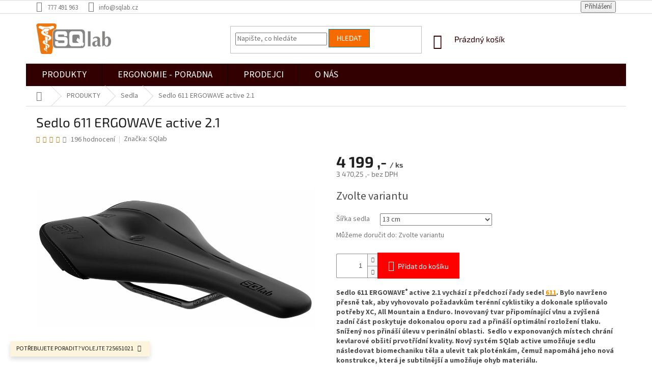

--- FILE ---
content_type: text/html; charset=utf-8
request_url: https://www.sqlab.cz/sedlo-611-ergowave-active-2-1/?parameterValueId=306
body_size: 33975
content:
<!doctype html><html lang="cs" dir="ltr" class="header-background-light external-fonts-loaded"><head><meta charset="utf-8" /><meta name="viewport" content="width=device-width,initial-scale=1" /><title>SQlab 611 ERGOWAVE active 2.1 sedlo na kolo | SQlab.cz</title><link rel="preconnect" href="https://cdn.myshoptet.com" /><link rel="dns-prefetch" href="https://cdn.myshoptet.com" /><link rel="preload" href="https://cdn.myshoptet.com/prj/dist/master/cms/libs/jquery/jquery-1.11.3.min.js" as="script" /><link href="https://cdn.myshoptet.com/prj/dist/master/cms/templates/frontend_templates/shared/css/font-face/source-sans-3.css" rel="stylesheet"><link href="https://cdn.myshoptet.com/prj/dist/master/cms/templates/frontend_templates/shared/css/font-face/exo-2.css" rel="stylesheet"><link href="https://cdn.myshoptet.com/prj/dist/master/shop/dist/font-shoptet-11.css.62c94c7785ff2cea73b2.css" rel="stylesheet"><script>
dataLayer = [];
dataLayer.push({'shoptet' : {
    "pageId": 717,
    "pageType": "productDetail",
    "currency": "CZK",
    "currencyInfo": {
        "decimalSeparator": ",",
        "exchangeRate": 1,
        "priceDecimalPlaces": 2,
        "symbol": ",-",
        "symbolLeft": 0,
        "thousandSeparator": " "
    },
    "language": "cs",
    "projectId": 408749,
    "product": {
        "id": 615,
        "guid": "f1e5b9f0-3064-11ec-978d-ecf4bbdf609a",
        "hasVariants": true,
        "codes": [
            {
                "code": 2394,
                "quantity": "2",
                "stocks": [
                    {
                        "id": 1,
                        "quantity": "2"
                    },
                    {
                        "id": "ext",
                        "quantity": "0"
                    }
                ]
            },
            {
                "code": 2395,
                "quantity": "> 5",
                "stocks": [
                    {
                        "id": 1,
                        "quantity": "> 5"
                    },
                    {
                        "id": "ext",
                        "quantity": "0"
                    }
                ]
            },
            {
                "code": 2396,
                "quantity": "> 5",
                "stocks": [
                    {
                        "id": 1,
                        "quantity": "> 5"
                    },
                    {
                        "id": "ext",
                        "quantity": "0"
                    }
                ]
            },
            {
                "code": 2397,
                "quantity": "> 5",
                "stocks": [
                    {
                        "id": 1,
                        "quantity": "> 5"
                    },
                    {
                        "id": "ext",
                        "quantity": "0"
                    }
                ]
            }
        ],
        "name": "Sedlo 611 ERGOWAVE active 2.1",
        "appendix": "",
        "weight": 0,
        "manufacturer": "SQlab",
        "manufacturerGuid": "1EF5333CA75E6972B2ABDA0BA3DED3EE",
        "currentCategory": "PRODUKTY | Ergonomick\u00e1 sedla SQlab",
        "currentCategoryGuid": "12a3753e-51b2-11eb-aaaf-b8ca3a6063f8",
        "defaultCategory": "PRODUKTY | Ergonomick\u00e1 sedla SQlab",
        "defaultCategoryGuid": "12a3753e-51b2-11eb-aaaf-b8ca3a6063f8",
        "currency": "CZK",
        "priceWithVat": 4199
    },
    "stocks": [
        {
            "id": 1,
            "title": "BIKEMAX Brno",
            "isDeliveryPoint": 1,
            "visibleOnEshop": 1
        },
        {
            "id": "ext",
            "title": "Sklad",
            "isDeliveryPoint": 0,
            "visibleOnEshop": 1
        }
    ],
    "cartInfo": {
        "id": null,
        "freeShipping": false,
        "freeShippingFrom": 1499,
        "leftToFreeGift": {
            "formattedPrice": "0 ,-",
            "priceLeft": 0
        },
        "freeGift": false,
        "leftToFreeShipping": {
            "priceLeft": 1499,
            "dependOnRegion": 0,
            "formattedPrice": "1 499 ,-"
        },
        "discountCoupon": [],
        "getNoBillingShippingPrice": {
            "withoutVat": 0,
            "vat": 0,
            "withVat": 0
        },
        "cartItems": [],
        "taxMode": "ORDINARY"
    },
    "cart": [],
    "customer": {
        "priceRatio": 1,
        "priceListId": 1,
        "groupId": null,
        "registered": false,
        "mainAccount": false
    }
}});
</script>
<meta property="og:type" content="website"><meta property="og:site_name" content="sqlab.cz"><meta property="og:url" content="https://www.sqlab.cz/sedlo-611-ergowave-active-2-1/?parameterValueId=306"><meta property="og:title" content="SQlab 611 ERGOWAVE active 2.1 sedlo na kolo | SQlab.cz"><meta name="author" content="SQlab Česká republika"><meta name="web_author" content="Shoptet.cz"><meta name="dcterms.rightsHolder" content="www.sqlab.cz"><meta name="robots" content="index,follow"><meta property="og:image" content="https://cdn.myshoptet.com/usr/www.sqlab.cz/user/shop/big/615-1_sedlo-611-ergowave-active-2-1--sirka-16-cm.jpg?6186a82f"><meta property="og:description" content="SQlab Sedlo 611 ERGOWAVE active 2.1 - pohodlné mtb sedlo na kolo s nejnovějším systémem active přináší úlevu měkkým tkáním a ploténkám| SQlab.cz"><meta name="description" content="SQlab Sedlo 611 ERGOWAVE active 2.1 - pohodlné mtb sedlo na kolo s nejnovějším systémem active přináší úlevu měkkým tkáním a ploténkám| SQlab.cz"><meta property="product:price:amount" content="4199"><meta property="product:price:currency" content="CZK"><style>:root {--color-primary: #330001;--color-primary-h: 359;--color-primary-s: 100%;--color-primary-l: 10%;--color-primary-hover: #f56b00;--color-primary-hover-h: 26;--color-primary-hover-s: 100%;--color-primary-hover-l: 48%;--color-secondary: #fe0000;--color-secondary-h: 0;--color-secondary-s: 100%;--color-secondary-l: 50%;--color-secondary-hover: #330001;--color-secondary-hover-h: 359;--color-secondary-hover-s: 100%;--color-secondary-hover-l: 10%;--color-tertiary: #f56b00;--color-tertiary-h: 26;--color-tertiary-s: 100%;--color-tertiary-l: 48%;--color-tertiary-hover: #008391;--color-tertiary-hover-h: 186;--color-tertiary-hover-s: 100%;--color-tertiary-hover-l: 28%;--color-header-background: #ffffff;--template-font: "Source Sans 3";--template-headings-font: "Exo 2";--header-background-url: none;--cookies-notice-background: #1A1937;--cookies-notice-color: #F8FAFB;--cookies-notice-button-hover: #f5f5f5;--cookies-notice-link-hover: #27263f;--templates-update-management-preview-mode-content: "Náhled aktualizací šablony je aktivní pro váš prohlížeč."}</style>
    
    <link href="https://cdn.myshoptet.com/prj/dist/master/shop/dist/main-11.less.5a24dcbbdabfd189c152.css" rel="stylesheet" />
        
    <script>var shoptet = shoptet || {};</script>
    <script src="https://cdn.myshoptet.com/prj/dist/master/shop/dist/main-3g-header.js.05f199e7fd2450312de2.js"></script>
<!-- User include --><!-- api 473(125) html code header -->

                <style>
                    #order-billing-methods .radio-wrapper[data-guid="b6d62567-9b1e-11ed-90ab-b8ca3a6a5ac4"]:not(.cggooglepay), #order-billing-methods .radio-wrapper[data-guid="b6e98e31-9b1e-11ed-90ab-b8ca3a6a5ac4"]:not(.cggooglepay), #order-billing-methods .radio-wrapper[data-guid="d2c5d166-d434-11eb-90ab-b8ca3a6a5ac4"]:not(.cgapplepay) {
                        display: none;
                    }
                </style>
                <script type="text/javascript">
                    document.addEventListener('DOMContentLoaded', function() {
                        if (getShoptetDataLayer('pageType') === 'billingAndShipping') {
                            
                try {
                    if (window.ApplePaySession && window.ApplePaySession.canMakePayments()) {
                        
                        if (document.querySelector('#order-billing-methods .radio-wrapper[data-guid="d2c5d166-d434-11eb-90ab-b8ca3a6a5ac4"]')) {
                            document.querySelector('#order-billing-methods .radio-wrapper[data-guid="d2c5d166-d434-11eb-90ab-b8ca3a6a5ac4"]').classList.add('cgapplepay');
                        }
                        
                    }
                } catch (err) {} 
            
                            
                const cgBaseCardPaymentMethod = {
                        type: 'CARD',
                        parameters: {
                            allowedAuthMethods: ["PAN_ONLY", "CRYPTOGRAM_3DS"],
                            allowedCardNetworks: [/*"AMEX", "DISCOVER", "INTERAC", "JCB",*/ "MASTERCARD", "VISA"]
                        }
                };
                
                function cgLoadScript(src, callback)
                {
                    var s,
                        r,
                        t;
                    r = false;
                    s = document.createElement('script');
                    s.type = 'text/javascript';
                    s.src = src;
                    s.onload = s.onreadystatechange = function() {
                        if ( !r && (!this.readyState || this.readyState == 'complete') )
                        {
                            r = true;
                            callback();
                        }
                    };
                    t = document.getElementsByTagName('script')[0];
                    t.parentNode.insertBefore(s, t);
                } 
                
                function cgGetGoogleIsReadyToPayRequest() {
                    return Object.assign(
                        {},
                        {
                            apiVersion: 2,
                            apiVersionMinor: 0
                        },
                        {
                            allowedPaymentMethods: [cgBaseCardPaymentMethod]
                        }
                    );
                }

                function onCgGooglePayLoaded() {
                    let paymentsClient = new google.payments.api.PaymentsClient({environment: 'PRODUCTION'});
                    paymentsClient.isReadyToPay(cgGetGoogleIsReadyToPayRequest()).then(function(response) {
                        if (response.result) {
                            
                        if (document.querySelector('#order-billing-methods .radio-wrapper[data-guid="b6d62567-9b1e-11ed-90ab-b8ca3a6a5ac4"]')) {
                            document.querySelector('#order-billing-methods .radio-wrapper[data-guid="b6d62567-9b1e-11ed-90ab-b8ca3a6a5ac4"]').classList.add('cggooglepay');
                        }
                        

                        if (document.querySelector('#order-billing-methods .radio-wrapper[data-guid="b6e98e31-9b1e-11ed-90ab-b8ca3a6a5ac4"]')) {
                            document.querySelector('#order-billing-methods .radio-wrapper[data-guid="b6e98e31-9b1e-11ed-90ab-b8ca3a6a5ac4"]').classList.add('cggooglepay');
                        }
                        	 	 	 	 	 
                        }
                    })
                    .catch(function(err) {});
                }
                
                cgLoadScript('https://pay.google.com/gp/p/js/pay.js', onCgGooglePayLoaded);
            
                        }
                    });
                </script> 
                
<!-- api 609(257) html code header -->
<link rel="stylesheet" href="https://cdn.myshoptet.com/usr/api2.dklab.cz/user/documents/_doplnky/slider/408749/2/408749_2.css" type="text/css" /><style>
        :root {
        --dklab-slider-color-arrow: #FF8C14;
        --dklab-slider-color-hp-dot: #A4A4A4;
        --dklab-slider-color-hp-dot-active: #000000;
        --dklab-slider-color-l-dot: #A4A4A4;
        --dklab-slider-color-l-dot-active: #000000;
        --dklab-slider-color-c-dot: #FFFFFF;
        --dklab-slider-color-c-dot-active: #000000;
        --dklab-slider-color-c-arrow: #000000;
        --dklab-slider-color-d-dot: #A4A4A4;
        --dklab-slider-color-d-dot-active: #000000;

        }</style>
<!-- service 704(350) html code header -->
<link rel="stylesheet" href="https://cdn.myshoptet.com/usr/shoptet.tomashlad.eu/user/documents/extras/quick-view/screen.css?v=20200836"/>
<!-- service 731(376) html code header -->
<link rel="preconnect" href="https://image.pobo.cz/" crossorigin>
<link rel="stylesheet" href="https://image.pobo.cz/assets/fix-header.css?v=10" media="print" onload="this.media='all'">
<script src="https://image.pobo.cz/assets/fix-header.js"></script>


<!-- service 777(418) html code header -->
<link rel="stylesheet" href="https://cdn.myshoptet.com/usr/shoptet.tomashlad.eu/user/documents/extras/premium-carousel/screen.min.css?v=23"/>

<style>
@media only screen and (max-width: 600px) {
  body.type-index #carousel .carousel-control:before, body.type-index #homepage-banner .carousel-control:before {color: #000;}
}
</style>
<!-- service 609(257) html code header -->
<link rel="stylesheet" href="https://cdn.myshoptet.com/usr/api2.dklab.cz/user/documents/css/swiper-bundle.min.css?v=1" />
<!--
<link rel="stylesheet" href="https://cdn.myshoptet.com/usr/api.dklab.cz/user/documents/_doplnky/lightslider/dist/css/lightslider.css?v=5" />
<link rel="stylesheet" href="https://cdn.myshoptet.com/usr/api.dklab.cz/user/documents/_doplnky/sliderplus/src/style.css?v=66" type="text/css" />
<link rel="stylesheet" href="https://cdn.myshoptet.com/usr/api.dklab.cz/user/documents/_doplnky/sliderplus/src/style_fix.css?v=38" type="text/css" />
<style type="text/css">
.dklabSliderplusCarousel.dklabSliderplus-moderni-tmavy .extended-banner-link:hover, .dklabSliderplusCarousel.dklabSliderplus-moderni-svetly .extended-banner-link:hover,
.dklabSliderplusCarousel.dklabSliderplus-box-tmavy .extended-banner-link, .dklabSliderplusCarousel.dklabSliderplus-box-svetly .extended-banner-link{
  background: #330001;
}
</style>
-->

<!-- service 654(301) html code header -->
<!-- Prefetch Pobo Page Builder CDN  -->
<link rel="dns-prefetch" href="https://image.pobo.cz">
<link href="https://cdnjs.cloudflare.com/ajax/libs/lightgallery/2.7.2/css/lightgallery.min.css" rel="stylesheet">
<link href="https://cdnjs.cloudflare.com/ajax/libs/lightgallery/2.7.2/css/lg-thumbnail.min.css" rel="stylesheet">


<!-- © Pobo Page Builder  -->
<script>
 	  window.addEventListener("DOMContentLoaded", function () {
		  var po = document.createElement("script");
		  po.type = "text/javascript";
		  po.async = true;
		  po.dataset.url = "https://www.pobo.cz";
			po.dataset.cdn = "https://image.pobo.space";
      po.dataset.tier = "standard";
      po.fetchpriority = "high";
      po.dataset.key = btoa(window.location.host);
		  po.id = "pobo-asset-url";
      po.platform = "shoptet";
      po.synergy = false;
		  po.src = "https://image.pobo.space/assets/editor.js?v=13";

		  var s = document.getElementsByTagName("script")[0];
		  s.parentNode.insertBefore(po, s);
	  });
</script>





<!-- project html code header -->
<link rel="stylesheet" href="/user/documents/css/styles.css?v=1752130228">
<link rel="apple-touch-icon" sizes="180x180" href="/user/documents/favicons/apple-touch-icon.png">
<link rel="icon" type="image/png" sizes="32x32" href="/user/documents/favicons/favicon-32x32.png">
<link rel="icon" type="image/png" sizes="16x16" href="/user/documents/favicons/favicon-16x16.png">
<link rel="manifest" href="/user/documents/favicons/site.webmanifest">
<link rel="mask-icon" href="/user/documents/favicons/safari-pinned-tab.svg" color="#5bbad5">
<link rel="shortcut icon" href="/user/documents/favicons/favicon.ico">
<meta name="msapplication-TileColor" content="#da532c">
<meta name="msapplication-config" content="/user/documents/favicons/browserconfig.xml">
<meta name="theme-color" content="#ffffff">
<style type="text/css">
.cart-widget-product-image img, .navigation-in ul.menu-level-2 .menu-image img {width: auto;}
      .top-navigation-menu {
      display: none !important;
}
</style>
<style>
.plugin-fixed-header__availability {
    display: none !important;
}
</style>
<!-- /User include --><link rel="canonical" href="https://www.sqlab.cz/sedlo-611-ergowave-active-2-1/" />    <script>
        var _hwq = _hwq || [];
        _hwq.push(['setKey', 'F5A321784032186A42FC840F58DDAB48']);
        _hwq.push(['setTopPos', '250']);
        _hwq.push(['showWidget', '22']);
        (function() {
            var ho = document.createElement('script');
            ho.src = 'https://cz.im9.cz/direct/i/gjs.php?n=wdgt&sak=F5A321784032186A42FC840F58DDAB48';
            var s = document.getElementsByTagName('script')[0]; s.parentNode.insertBefore(ho, s);
        })();
    </script>
<script>
    (function(t, r, a, c, k, i, n, g) { t['ROIDataObject'] = k;
    t[k]=t[k]||function(){ (t[k].q=t[k].q||[]).push(arguments) },t[k].c=i;n=r.createElement(a),
    g=r.getElementsByTagName(a)[0];n.async=1;n.src=c;g.parentNode.insertBefore(n,g)
    })(window, document, 'script', '//www.heureka.cz/ocm/sdk.js?source=shoptet&version=2&page=product_detail', 'heureka', 'cz');

    heureka('set_user_consent', 1);
</script>
</head><body class="desktop id-717 in-ergonomicka-sedla-sqlab template-11 type-product type-detail one-column-body columns-4 ums_forms_redesign--off ums_a11y_category_page--on ums_discussion_rating_forms--off ums_flags_display_unification--on ums_a11y_login--on mobile-header-version-0"><noscript>
    <style>
        #header {
            padding-top: 0;
            position: relative !important;
            top: 0;
        }
        .header-navigation {
            position: relative !important;
        }
        .overall-wrapper {
            margin: 0 !important;
        }
        body:not(.ready) {
            visibility: visible !important;
        }
    </style>
    <div class="no-javascript">
        <div class="no-javascript__title">Musíte změnit nastavení vašeho prohlížeče</div>
        <div class="no-javascript__text">Podívejte se na: <a href="https://www.google.com/support/bin/answer.py?answer=23852">Jak povolit JavaScript ve vašem prohlížeči</a>.</div>
        <div class="no-javascript__text">Pokud používáte software na blokování reklam, může být nutné povolit JavaScript z této stránky.</div>
        <div class="no-javascript__text">Děkujeme.</div>
    </div>
</noscript>

        <div id="fb-root"></div>
        <script>
            window.fbAsyncInit = function() {
                FB.init({
//                    appId            : 'your-app-id',
                    autoLogAppEvents : true,
                    xfbml            : true,
                    version          : 'v19.0'
                });
            };
        </script>
        <script async defer crossorigin="anonymous" src="https://connect.facebook.net/cs_CZ/sdk.js"></script><a href="#content" class="skip-link sr-only">Přejít na obsah</a><div class="overall-wrapper"><div class="site-msg information"><div class="container"><div class="text">POTŘEBUJETE PORADIT? VOLEJTE 725651021</div><div class="close js-close-information-msg"></div></div></div><div class="user-action"><div class="container">
    <div class="user-action-in">
                    <div id="login" class="user-action-login popup-widget login-widget" role="dialog" aria-labelledby="loginHeading">
        <div class="popup-widget-inner">
                            <h2 id="loginHeading">Přihlášení k vašemu účtu</h2><div id="customerLogin"><form action="/action/Customer/Login/" method="post" id="formLoginIncluded" class="csrf-enabled formLogin" data-testid="formLogin"><input type="hidden" name="referer" value="" /><div class="form-group"><div class="input-wrapper email js-validated-element-wrapper no-label"><input type="email" name="email" class="form-control" autofocus placeholder="E-mailová adresa (např. jan@novak.cz)" data-testid="inputEmail" autocomplete="email" required /></div></div><div class="form-group"><div class="input-wrapper password js-validated-element-wrapper no-label"><input type="password" name="password" class="form-control" placeholder="Heslo" data-testid="inputPassword" autocomplete="current-password" required /><span class="no-display">Nemůžete vyplnit toto pole</span><input type="text" name="surname" value="" class="no-display" /></div></div><div class="form-group"><div class="login-wrapper"><button type="submit" class="btn btn-secondary btn-text btn-login" data-testid="buttonSubmit">Přihlásit se</button><div class="password-helper"><a href="/registrace/" data-testid="signup" rel="nofollow">Nová registrace</a><a href="/klient/zapomenute-heslo/" rel="nofollow">Zapomenuté heslo</a></div></div></div></form>
</div>                    </div>
    </div>

                            <div id="cart-widget" class="user-action-cart popup-widget cart-widget loader-wrapper" data-testid="popupCartWidget" role="dialog" aria-hidden="true">
    <div class="popup-widget-inner cart-widget-inner place-cart-here">
        <div class="loader-overlay">
            <div class="loader"></div>
        </div>
    </div>

    <div class="cart-widget-button">
        <a href="/kosik/" class="btn btn-conversion" id="continue-order-button" rel="nofollow" data-testid="buttonNextStep">Pokračovat do košíku</a>
    </div>
</div>
            </div>
</div>
</div><div class="top-navigation-bar" data-testid="topNavigationBar">

    <div class="container">

        <div class="top-navigation-contacts">
            <strong>Zákaznická podpora:</strong><a href="tel:777491963" class="project-phone" aria-label="Zavolat na 777491963" data-testid="contactboxPhone"><span>777 491 963</span></a><a href="mailto:info@sqlab.cz" class="project-email" data-testid="contactboxEmail"><span>info@sqlab.cz</span></a>        </div>

                            <div class="top-navigation-menu">
                <div class="top-navigation-menu-trigger"></div>
                <ul class="top-navigation-bar-menu">
                                            <li class="top-navigation-menu-item-908">
                            <a href="/kontakt/">Kontakty</a>
                        </li>
                                            <li class="top-navigation-menu-item-39">
                            <a href="/obchodni-podminky/">Obchodní podmínky</a>
                        </li>
                                            <li class="top-navigation-menu-item-27">
                            <a href="/reklamace/">Reklamace</a>
                        </li>
                                            <li class="top-navigation-menu-item-911">
                            <a href="/vymena-vraceni-zbozi/">Výměna / vrácení zboží</a>
                        </li>
                                    </ul>
                <ul class="top-navigation-bar-menu-helper"></ul>
            </div>
        
        <div class="top-navigation-tools">
            <div class="responsive-tools">
                <a href="#" class="toggle-window" data-target="search" aria-label="Hledat" data-testid="linkSearchIcon"></a>
                                                            <a href="#" class="toggle-window" data-target="login"></a>
                                                    <a href="#" class="toggle-window" data-target="navigation" aria-label="Menu" data-testid="hamburgerMenu"></a>
            </div>
                        <button class="top-nav-button top-nav-button-login toggle-window" type="button" data-target="login" aria-haspopup="dialog" aria-controls="login" aria-expanded="false" data-testid="signin"><span>Přihlášení</span></button>        </div>

    </div>

</div>
<header id="header"><div class="container navigation-wrapper">
    <div class="header-top">
        <div class="site-name-wrapper">
            <div class="site-name"><a href="/" data-testid="linkWebsiteLogo"><img src="https://cdn.myshoptet.com/usr/www.sqlab.cz/user/logos/sqlogo_400pix-4.jpg" alt="SQlab Česká republika" fetchpriority="low" /></a></div>        </div>
        <div class="search" itemscope itemtype="https://schema.org/WebSite">
            <meta itemprop="headline" content="Ergonomická sedla SQlab"/><meta itemprop="url" content="https://www.sqlab.cz"/><meta itemprop="text" content="SQlab Sedlo 611 ERGOWAVE active 2.1 - pohodlné mtb sedlo na kolo s nejnovějším systémem active přináší úlevu měkkým tkáním a ploténkám| SQlab.cz"/>            <form action="/action/ProductSearch/prepareString/" method="post"
    id="formSearchForm" class="search-form compact-form js-search-main"
    itemprop="potentialAction" itemscope itemtype="https://schema.org/SearchAction" data-testid="searchForm">
    <fieldset>
        <meta itemprop="target"
            content="https://www.sqlab.cz/vyhledavani/?string={string}"/>
        <input type="hidden" name="language" value="cs"/>
        
            
<input
    type="search"
    name="string"
        class="query-input form-control search-input js-search-input"
    placeholder="Napište, co hledáte"
    autocomplete="off"
    required
    itemprop="query-input"
    aria-label="Vyhledávání"
    data-testid="searchInput"
>
            <button type="submit" class="btn btn-default" data-testid="searchBtn">Hledat</button>
        
    </fieldset>
</form>
        </div>
        <div class="navigation-buttons">
                
    <a href="/kosik/" class="btn btn-icon toggle-window cart-count" data-target="cart" data-hover="true" data-redirect="true" data-testid="headerCart" rel="nofollow" aria-haspopup="dialog" aria-expanded="false" aria-controls="cart-widget">
        
                <span class="sr-only">Nákupní košík</span>
        
            <span class="cart-price visible-lg-inline-block" data-testid="headerCartPrice">
                                    Prázdný košík                            </span>
        
    
            </a>
        </div>
    </div>
    <nav id="navigation" aria-label="Hlavní menu" data-collapsible="true"><div class="navigation-in menu"><ul class="menu-level-1" role="menubar" data-testid="headerMenuItems"><li class="menu-item-711 ext" role="none"><a href="/produkty/" data-testid="headerMenuItem" role="menuitem" aria-haspopup="true" aria-expanded="false"><b>PRODUKTY</b><span class="submenu-arrow"></span></a><ul class="menu-level-2" aria-label="PRODUKTY" tabindex="-1" role="menu"><li class="menu-item-717 active" role="none"><a href="/ergonomicka-sedla-sqlab/" class="menu-image" data-testid="headerMenuItem" tabindex="-1" aria-hidden="true"><img src="data:image/svg+xml,%3Csvg%20width%3D%22140%22%20height%3D%22100%22%20xmlns%3D%22http%3A%2F%2Fwww.w3.org%2F2000%2Fsvg%22%3E%3C%2Fsvg%3E" alt="" aria-hidden="true" width="140" height="100"  data-src="https://cdn.myshoptet.com/usr/www.sqlab.cz/user/categories/thumb/o__ez_611.jpg" fetchpriority="low" /></a><div><a href="/ergonomicka-sedla-sqlab/" data-testid="headerMenuItem" role="menuitem"><span>Sedla</span></a>
                        </div></li><li class="menu-item-723 has-third-level" role="none"><a href="/ergonomicke-gripy-sqlab/" class="menu-image" data-testid="headerMenuItem" tabindex="-1" aria-hidden="true"><img src="data:image/svg+xml,%3Csvg%20width%3D%22140%22%20height%3D%22100%22%20xmlns%3D%22http%3A%2F%2Fwww.w3.org%2F2000%2Fsvg%22%3E%3C%2Fsvg%3E" alt="" aria-hidden="true" width="140" height="100"  data-src="https://cdn.myshoptet.com/usr/www.sqlab.cz/user/categories/thumb/o__ez_710.jpg" fetchpriority="low" /></a><div><a href="/ergonomicke-gripy-sqlab/" data-testid="headerMenuItem" role="menuitem"><span>Gripy a omotávky</span></a>
                                                    <ul class="menu-level-3" role="menu">
                                                                    <li class="menu-item-767" role="none">
                                        <a href="/omotavky-na-kolo-sqlab/" data-testid="headerMenuItem" role="menuitem">
                                            Omotávky</a>                                    </li>
                                                            </ul>
                        </div></li><li class="menu-item-726" role="none"><a href="/vnitrni-rohy-sqlab/" class="menu-image" data-testid="headerMenuItem" tabindex="-1" aria-hidden="true"><img src="data:image/svg+xml,%3Csvg%20width%3D%22140%22%20height%3D%22100%22%20xmlns%3D%22http%3A%2F%2Fwww.w3.org%2F2000%2Fsvg%22%3E%3C%2Fsvg%3E" alt="" aria-hidden="true" width="140" height="100"  data-src="https://cdn.myshoptet.com/usr/www.sqlab.cz/user/categories/thumb/o__ez.jpg" fetchpriority="low" /></a><div><a href="/vnitrni-rohy-sqlab/" data-testid="headerMenuItem" role="menuitem"><span>Vnitřní rohy</span></a>
                        </div></li><li class="menu-item-732" role="none"><a href="/ergonomicka-riditka-sqlab/" class="menu-image" data-testid="headerMenuItem" tabindex="-1" aria-hidden="true"><img src="data:image/svg+xml,%3Csvg%20width%3D%22140%22%20height%3D%22100%22%20xmlns%3D%22http%3A%2F%2Fwww.w3.org%2F2000%2Fsvg%22%3E%3C%2Fsvg%3E" alt="" aria-hidden="true" width="140" height="100"  data-src="https://cdn.myshoptet.com/usr/www.sqlab.cz/user/categories/thumb/3ox_carbon_16.jpg" fetchpriority="low" /></a><div><a href="/ergonomicka-riditka-sqlab/" data-testid="headerMenuItem" role="menuitem"><span>Řídítka</span></a>
                        </div></li><li class="menu-item-735" role="none"><a href="/predstavce-na-kolo-sqlab/" class="menu-image" data-testid="headerMenuItem" tabindex="-1" aria-hidden="true"><img src="data:image/svg+xml,%3Csvg%20width%3D%22140%22%20height%3D%22100%22%20xmlns%3D%22http%3A%2F%2Fwww.w3.org%2F2000%2Fsvg%22%3E%3C%2Fsvg%3E" alt="" aria-hidden="true" width="140" height="100"  data-src="https://cdn.myshoptet.com/usr/www.sqlab.cz/user/categories/thumb/8ox.jpg" fetchpriority="low" /></a><div><a href="/predstavce-na-kolo-sqlab/" data-testid="headerMenuItem" role="menuitem"><span>Představce</span></a>
                        </div></li><li class="menu-item-738 has-third-level" role="none"><a href="/obleceni-na-kolo-sqlab/" class="menu-image" data-testid="headerMenuItem" tabindex="-1" aria-hidden="true"><img src="data:image/svg+xml,%3Csvg%20width%3D%22140%22%20height%3D%22100%22%20xmlns%3D%22http%3A%2F%2Fwww.w3.org%2F2000%2Fsvg%22%3E%3C%2Fsvg%3E" alt="" aria-hidden="true" width="140" height="100"  data-src="https://cdn.myshoptet.com/usr/www.sqlab.cz/user/categories/thumb/kratasy_11_o__ez.jpg" fetchpriority="low" /></a><div><a href="/obleceni-na-kolo-sqlab/" data-testid="headerMenuItem" role="menuitem"><span>Oblečení</span></a>
                                                    <ul class="menu-level-3" role="menu">
                                                                    <li class="menu-item-1083" role="none">
                                        <a href="/kalhoty-na-kolo-sqlab/" data-testid="headerMenuItem" role="menuitem">
                                            Kalhoty na kolo</a>,                                    </li>
                                                                    <li class="menu-item-1137" role="none">
                                        <a href="/dresy/" data-testid="headerMenuItem" role="menuitem">
                                            Dresy</a>,                                    </li>
                                                                    <li class="menu-item-1086" role="none">
                                        <a href="/bundy-a-mikiny-sqlab/" data-testid="headerMenuItem" role="menuitem">
                                            Bundy, mikiny, trika</a>,                                    </li>
                                                                    <li class="menu-item-1089" role="none">
                                        <a href="/ponozky-sqlab/" data-testid="headerMenuItem" role="menuitem">
                                            Ponožky</a>,                                    </li>
                                                                    <li class="menu-item-1092" role="none">
                                        <a href="/vesty-sqlab/" data-testid="headerMenuItem" role="menuitem">
                                            Vesty</a>,                                    </li>
                                                                    <li class="menu-item-1164" role="none">
                                        <a href="/volnocasove-obleceni/" data-testid="headerMenuItem" role="menuitem">
                                            Volnočasové oblečení</a>,                                    </li>
                                                                    <li class="menu-item-1170" role="none">
                                        <a href="/rukavice/" data-testid="headerMenuItem" role="menuitem">
                                            Rukavice</a>                                    </li>
                                                            </ul>
                        </div></li><li class="menu-item-741" role="none"><a href="/pedaly-na-kolo-sqlab/" class="menu-image" data-testid="headerMenuItem" tabindex="-1" aria-hidden="true"><img src="data:image/svg+xml,%3Csvg%20width%3D%22140%22%20height%3D%22100%22%20xmlns%3D%22http%3A%2F%2Fwww.w3.org%2F2000%2Fsvg%22%3E%3C%2Fsvg%3E" alt="" aria-hidden="true" width="140" height="100"  data-src="https://cdn.myshoptet.com/usr/www.sqlab.cz/user/categories/thumb/g.jpg" fetchpriority="low" /></a><div><a href="/pedaly-na-kolo-sqlab/" data-testid="headerMenuItem" role="menuitem"><span>Pedály</span></a>
                        </div></li><li class="menu-item-744" role="none"><a href="/anatomicke-vlozky-do-bot-sqlab/" class="menu-image" data-testid="headerMenuItem" tabindex="-1" aria-hidden="true"><img src="data:image/svg+xml,%3Csvg%20width%3D%22140%22%20height%3D%22100%22%20xmlns%3D%22http%3A%2F%2Fwww.w3.org%2F2000%2Fsvg%22%3E%3C%2Fsvg%3E" alt="" aria-hidden="true" width="140" height="100"  data-src="https://cdn.myshoptet.com/usr/www.sqlab.cz/user/categories/thumb/vlo__ky_216.jpg" fetchpriority="low" /></a><div><a href="/anatomicke-vlozky-do-bot-sqlab/" data-testid="headerMenuItem" role="menuitem"><span>Vložky do bot</span></a>
                        </div></li><li class="menu-item-747" role="none"><a href="/kosmetika-pro-cyklisty-sqlab/" class="menu-image" data-testid="headerMenuItem" tabindex="-1" aria-hidden="true"><img src="data:image/svg+xml,%3Csvg%20width%3D%22140%22%20height%3D%22100%22%20xmlns%3D%22http%3A%2F%2Fwww.w3.org%2F2000%2Fsvg%22%3E%3C%2Fsvg%3E" alt="" aria-hidden="true" width="140" height="100"  data-src="https://cdn.myshoptet.com/usr/www.sqlab.cz/user/categories/thumb/sitzcreme.jpg" fetchpriority="low" /></a><div><a href="/kosmetika-pro-cyklisty-sqlab/" data-testid="headerMenuItem" role="menuitem"><span>Krémy</span></a>
                        </div></li><li class="menu-item-750" role="none"><a href="/doplnky-nahradni-dily/" class="menu-image" data-testid="headerMenuItem" tabindex="-1" aria-hidden="true"><img src="data:image/svg+xml,%3Csvg%20width%3D%22140%22%20height%3D%22100%22%20xmlns%3D%22http%3A%2F%2Fwww.w3.org%2F2000%2Fsvg%22%3E%3C%2Fsvg%3E" alt="" aria-hidden="true" width="140" height="100"  data-src="https://cdn.myshoptet.com/usr/www.sqlab.cz/user/categories/thumb/f.jpg" fetchpriority="low" /></a><div><a href="/doplnky-nahradni-dily/" data-testid="headerMenuItem" role="menuitem"><span>Doplňky + Náhradní díly</span></a>
                        </div></li><li class="menu-item-764 has-third-level" role="none"><a href="/limitovane-edice-sqlab/" class="menu-image" data-testid="headerMenuItem" tabindex="-1" aria-hidden="true"><img src="data:image/svg+xml,%3Csvg%20width%3D%22140%22%20height%3D%22100%22%20xmlns%3D%22http%3A%2F%2Fwww.w3.org%2F2000%2Fsvg%22%3E%3C%2Fsvg%3E" alt="" aria-hidden="true" width="140" height="100"  data-src="https://cdn.myshoptet.com/usr/www.sqlab.cz/user/categories/thumb/d.jpg" fetchpriority="low" /></a><div><a href="/limitovane-edice-sqlab/" data-testid="headerMenuItem" role="menuitem"><span>Limitované edice SQlab</span></a>
                                                    <ul class="menu-level-3" role="menu">
                                                                    <li class="menu-item-770" role="none">
                                        <a href="/limitovana-edice-fabio-wibmer/" data-testid="headerMenuItem" role="menuitem">
                                            Fabio Wibmer</a>,                                    </li>
                                                                    <li class="menu-item-773" role="none">
                                        <a href="/limitovana-edice-endless-summer/" data-testid="headerMenuItem" role="menuitem">
                                            Endless Summer</a>,                                    </li>
                                                                    <li class="menu-item-776" role="none">
                                        <a href="/ergonomie-pro-dobrou-vec-ruh-ltd/" data-testid="headerMenuItem" role="menuitem">
                                            RUH ltd.</a>                                    </li>
                                                            </ul>
                        </div></li></ul></li>
<li class="menu-item-714 ext" role="none"><a href="/typ-vaseho-kola/" data-testid="headerMenuItem" role="menuitem" aria-haspopup="true" aria-expanded="false"><b>TYP VAŠEHO KOLA</b><span class="submenu-arrow"></span></a><ul class="menu-level-2" aria-label="TYP VAŠEHO KOLA" tabindex="-1" role="menu"><li class="menu-item-1119" role="none"><a href="/ergonomicke-doplnky-pro-gravelova-kola-sqlab/" class="menu-image" data-testid="headerMenuItem" tabindex="-1" aria-hidden="true"><img src="data:image/svg+xml,%3Csvg%20width%3D%22140%22%20height%3D%22100%22%20xmlns%3D%22http%3A%2F%2Fwww.w3.org%2F2000%2Fsvg%22%3E%3C%2Fsvg%3E" alt="" aria-hidden="true" width="140" height="100"  data-src="https://cdn.myshoptet.com/usr/www.sqlab.cz/user/categories/thumb/gravel.jpg" fetchpriority="low" /></a><div><a href="/ergonomicke-doplnky-pro-gravelova-kola-sqlab/" data-testid="headerMenuItem" role="menuitem"><span>GRAVEL</span></a>
                        </div></li><li class="menu-item-720" role="none"><a href="/ergonomicke-doplnky-pro-mestska-kola-sqlab/" class="menu-image" data-testid="headerMenuItem" tabindex="-1" aria-hidden="true"><img src="data:image/svg+xml,%3Csvg%20width%3D%22140%22%20height%3D%22100%22%20xmlns%3D%22http%3A%2F%2Fwww.w3.org%2F2000%2Fsvg%22%3E%3C%2Fsvg%3E" alt="" aria-hidden="true" width="140" height="100"  data-src="https://cdn.myshoptet.com/usr/www.sqlab.cz/user/categories/thumb/city.jpg" fetchpriority="low" /></a><div><a href="/ergonomicke-doplnky-pro-mestska-kola-sqlab/" data-testid="headerMenuItem" role="menuitem"><span>CITY</span></a>
                        </div></li><li class="menu-item-761" role="none"><a href="/ergonomicke-doplnky-pro-trekingova-kola-sqlab/" class="menu-image" data-testid="headerMenuItem" tabindex="-1" aria-hidden="true"><img src="data:image/svg+xml,%3Csvg%20width%3D%22140%22%20height%3D%22100%22%20xmlns%3D%22http%3A%2F%2Fwww.w3.org%2F2000%2Fsvg%22%3E%3C%2Fsvg%3E" alt="" aria-hidden="true" width="140" height="100"  data-src="https://cdn.myshoptet.com/usr/www.sqlab.cz/user/categories/thumb/trekking.jpg" fetchpriority="low" /></a><div><a href="/ergonomicke-doplnky-pro-trekingova-kola-sqlab/" data-testid="headerMenuItem" role="menuitem"><span>TREKKING</span></a>
                        </div></li><li class="menu-item-800" role="none"><a href="/ergonomicke-doplnky-pro-horska-kola-sqlab/" class="menu-image" data-testid="headerMenuItem" tabindex="-1" aria-hidden="true"><img src="data:image/svg+xml,%3Csvg%20width%3D%22140%22%20height%3D%22100%22%20xmlns%3D%22http%3A%2F%2Fwww.w3.org%2F2000%2Fsvg%22%3E%3C%2Fsvg%3E" alt="" aria-hidden="true" width="140" height="100"  data-src="https://cdn.myshoptet.com/usr/www.sqlab.cz/user/categories/thumb/horsk___kolo.jpg" fetchpriority="low" /></a><div><a href="/ergonomicke-doplnky-pro-horska-kola-sqlab/" data-testid="headerMenuItem" role="menuitem"><span>HORSKÉ KOLO</span></a>
                        </div></li><li class="menu-item-803" role="none"><a href="/ergonomicke-doplnky-pro-elektrokola-sqlab/" class="menu-image" data-testid="headerMenuItem" tabindex="-1" aria-hidden="true"><img src="data:image/svg+xml,%3Csvg%20width%3D%22140%22%20height%3D%22100%22%20xmlns%3D%22http%3A%2F%2Fwww.w3.org%2F2000%2Fsvg%22%3E%3C%2Fsvg%3E" alt="" aria-hidden="true" width="140" height="100"  data-src="https://cdn.myshoptet.com/usr/www.sqlab.cz/user/categories/thumb/e-bike.jpg" fetchpriority="low" /></a><div><a href="/ergonomicke-doplnky-pro-elektrokola-sqlab/" data-testid="headerMenuItem" role="menuitem"><span>E-BIKE</span></a>
                        </div></li><li class="menu-item-806" role="none"><a href="/ergonomicke-doplnky-na-silnicni-kolo-sqlab/" class="menu-image" data-testid="headerMenuItem" tabindex="-1" aria-hidden="true"><img src="data:image/svg+xml,%3Csvg%20width%3D%22140%22%20height%3D%22100%22%20xmlns%3D%22http%3A%2F%2Fwww.w3.org%2F2000%2Fsvg%22%3E%3C%2Fsvg%3E" alt="" aria-hidden="true" width="140" height="100"  data-src="https://cdn.myshoptet.com/usr/www.sqlab.cz/user/categories/thumb/silni__n___kolo.jpg" fetchpriority="low" /></a><div><a href="/ergonomicke-doplnky-na-silnicni-kolo-sqlab/" data-testid="headerMenuItem" role="menuitem"><span>SILNIČNÍ KOLO</span></a>
                        </div></li><li class="menu-item-809" role="none"><a href="/ergonomicke-doplnky-pro-triatlon-a-casovku/" class="menu-image" data-testid="headerMenuItem" tabindex="-1" aria-hidden="true"><img src="data:image/svg+xml,%3Csvg%20width%3D%22140%22%20height%3D%22100%22%20xmlns%3D%22http%3A%2F%2Fwww.w3.org%2F2000%2Fsvg%22%3E%3C%2Fsvg%3E" alt="" aria-hidden="true" width="140" height="100"  data-src="https://cdn.myshoptet.com/usr/www.sqlab.cz/user/categories/thumb/triatlon.jpg" fetchpriority="low" /></a><div><a href="/ergonomicke-doplnky-pro-triatlon-a-casovku/" data-testid="headerMenuItem" role="menuitem"><span>TRIATLON</span></a>
                        </div></li><li class="menu-item-905" role="none"><a href="/ergonomicke-doplnky-pro-trial-sqlab/" class="menu-image" data-testid="headerMenuItem" tabindex="-1" aria-hidden="true"><img src="data:image/svg+xml,%3Csvg%20width%3D%22140%22%20height%3D%22100%22%20xmlns%3D%22http%3A%2F%2Fwww.w3.org%2F2000%2Fsvg%22%3E%3C%2Fsvg%3E" alt="" aria-hidden="true" width="140" height="100"  data-src="https://cdn.myshoptet.com/usr/www.sqlab.cz/user/categories/thumb/trial.jpg" fetchpriority="low" /></a><div><a href="/ergonomicke-doplnky-pro-trial-sqlab/" data-testid="headerMenuItem" role="menuitem"><span>TRIAL</span></a>
                        </div></li><li class="menu-item-1364" role="none"><a href="/ergonomicke-doplnky-pro-deti/" class="menu-image" data-testid="headerMenuItem" tabindex="-1" aria-hidden="true"><img src="data:image/svg+xml,%3Csvg%20width%3D%22140%22%20height%3D%22100%22%20xmlns%3D%22http%3A%2F%2Fwww.w3.org%2F2000%2Fsvg%22%3E%3C%2Fsvg%3E" alt="" aria-hidden="true" width="140" height="100"  data-src="https://cdn.myshoptet.com/usr/www.sqlab.cz/user/categories/thumb/l.jpg" fetchpriority="low" /></a><div><a href="/ergonomicke-doplnky-pro-deti/" data-testid="headerMenuItem" role="menuitem"><span>Ergonomické doplňky pro děti</span></a>
                        </div></li></ul></li>
<li class="menu-item-797 ext" role="none"><a href="/ergonomie/" data-testid="headerMenuItem" role="menuitem" aria-haspopup="true" aria-expanded="false"><b>ERGONOMIE - PORADNA</b><span class="submenu-arrow"></span></a><ul class="menu-level-2" aria-label="ERGONOMIE - PORADNA" tabindex="-1" role="menu"><li class="" role="none"><a href="/ergonomie/sqlab-mereni/" class="menu-image" data-testid="headerMenuItem" tabindex="-1" aria-hidden="true"><img src="data:image/svg+xml,%3Csvg%20width%3D%22140%22%20height%3D%22100%22%20xmlns%3D%22http%3A%2F%2Fwww.w3.org%2F2000%2Fsvg%22%3E%3C%2Fsvg%3E" alt="" aria-hidden="true" width="140" height="100"  data-src="https://cdn.myshoptet.com/prj/dist/master/cms/templates/frontend_templates/00/img/folder.svg" fetchpriority="low" /></a><div><a href="/ergonomie/sqlab-mereni/" data-testid="headerMenuItem" role="menuitem"><span>SQlab měření</span></a>
                        </div></li><li class="" role="none"><a href="/ergonomie/sirka-sedacich-kosti/" class="menu-image" data-testid="headerMenuItem" tabindex="-1" aria-hidden="true"><img src="data:image/svg+xml,%3Csvg%20width%3D%22140%22%20height%3D%22100%22%20xmlns%3D%22http%3A%2F%2Fwww.w3.org%2F2000%2Fsvg%22%3E%3C%2Fsvg%3E" alt="" aria-hidden="true" width="140" height="100"  data-src="https://cdn.myshoptet.com/prj/dist/master/cms/templates/frontend_templates/00/img/folder.svg" fetchpriority="low" /></a><div><a href="/ergonomie/sirka-sedacich-kosti/" data-testid="headerMenuItem" role="menuitem"><span>Šířka sedacích kostí</span></a>
                        </div></li><li class="" role="none"><a href="/ergonomie/velikost-ruky/" class="menu-image" data-testid="headerMenuItem" tabindex="-1" aria-hidden="true"><img src="data:image/svg+xml,%3Csvg%20width%3D%22140%22%20height%3D%22100%22%20xmlns%3D%22http%3A%2F%2Fwww.w3.org%2F2000%2Fsvg%22%3E%3C%2Fsvg%3E" alt="" aria-hidden="true" width="140" height="100"  data-src="https://cdn.myshoptet.com/prj/dist/master/cms/templates/frontend_templates/00/img/folder.svg" fetchpriority="low" /></a><div><a href="/ergonomie/velikost-ruky/" data-testid="headerMenuItem" role="menuitem"><span>Velikost ruky</span></a>
                        </div></li><li class="" role="none"><a href="/ergonomie/tvar-chodidla/" class="menu-image" data-testid="headerMenuItem" tabindex="-1" aria-hidden="true"><img src="data:image/svg+xml,%3Csvg%20width%3D%22140%22%20height%3D%22100%22%20xmlns%3D%22http%3A%2F%2Fwww.w3.org%2F2000%2Fsvg%22%3E%3C%2Fsvg%3E" alt="" aria-hidden="true" width="140" height="100"  data-src="https://cdn.myshoptet.com/prj/dist/master/cms/templates/frontend_templates/00/img/folder.svg" fetchpriority="low" /></a><div><a href="/ergonomie/tvar-chodidla/" data-testid="headerMenuItem" role="menuitem"><span>Tvar chodidla</span></a>
                        </div></li><li class="" role="none"><a href="/ergonomie/mereni-tlaku-na-gripech/" class="menu-image" data-testid="headerMenuItem" tabindex="-1" aria-hidden="true"><img src="data:image/svg+xml,%3Csvg%20width%3D%22140%22%20height%3D%22100%22%20xmlns%3D%22http%3A%2F%2Fwww.w3.org%2F2000%2Fsvg%22%3E%3C%2Fsvg%3E" alt="" aria-hidden="true" width="140" height="100"  data-src="https://cdn.myshoptet.com/prj/dist/master/cms/templates/frontend_templates/00/img/folder.svg" fetchpriority="low" /></a><div><a href="/ergonomie/mereni-tlaku-na-gripech/" data-testid="headerMenuItem" role="menuitem"><span>Měření tlaku na gripech</span></a>
                        </div></li><li class="" role="none"><a href="/ergonomie/mereni-tlaku-na-sedle/" class="menu-image" data-testid="headerMenuItem" tabindex="-1" aria-hidden="true"><img src="data:image/svg+xml,%3Csvg%20width%3D%22140%22%20height%3D%22100%22%20xmlns%3D%22http%3A%2F%2Fwww.w3.org%2F2000%2Fsvg%22%3E%3C%2Fsvg%3E" alt="" aria-hidden="true" width="140" height="100"  data-src="https://cdn.myshoptet.com/prj/dist/master/cms/templates/frontend_templates/00/img/folder.svg" fetchpriority="low" /></a><div><a href="/ergonomie/mereni-tlaku-na-sedle/" data-testid="headerMenuItem" role="menuitem"><span>Měření tlaku na sedle</span></a>
                        </div></li><li class="" role="none"><a href="/ergonomie/studie-vnitrnich-rohu/" class="menu-image" data-testid="headerMenuItem" tabindex="-1" aria-hidden="true"><img src="data:image/svg+xml,%3Csvg%20width%3D%22140%22%20height%3D%22100%22%20xmlns%3D%22http%3A%2F%2Fwww.w3.org%2F2000%2Fsvg%22%3E%3C%2Fsvg%3E" alt="" aria-hidden="true" width="140" height="100"  data-src="https://cdn.myshoptet.com/prj/dist/master/cms/templates/frontend_templates/00/img/folder.svg" fetchpriority="low" /></a><div><a href="/ergonomie/studie-vnitrnich-rohu/" data-testid="headerMenuItem" role="menuitem"><span>Studie vnitřních rohů</span></a>
                        </div></li><li class="" role="none"><a href="/ergonomie/studie-fl-x/" class="menu-image" data-testid="headerMenuItem" tabindex="-1" aria-hidden="true"><img src="data:image/svg+xml,%3Csvg%20width%3D%22140%22%20height%3D%22100%22%20xmlns%3D%22http%3A%2F%2Fwww.w3.org%2F2000%2Fsvg%22%3E%3C%2Fsvg%3E" alt="" aria-hidden="true" width="140" height="100"  data-src="https://cdn.myshoptet.com/prj/dist/master/cms/templates/frontend_templates/00/img/folder.svg" fetchpriority="low" /></a><div><a href="/ergonomie/studie-fl-x/" data-testid="headerMenuItem" role="menuitem"><span>Studie FL - X</span></a>
                        </div></li><li class="" role="none"><a href="/ergonomie/studie-612-ergowave--r/" class="menu-image" data-testid="headerMenuItem" tabindex="-1" aria-hidden="true"><img src="data:image/svg+xml,%3Csvg%20width%3D%22140%22%20height%3D%22100%22%20xmlns%3D%22http%3A%2F%2Fwww.w3.org%2F2000%2Fsvg%22%3E%3C%2Fsvg%3E" alt="" aria-hidden="true" width="140" height="100"  data-src="https://cdn.myshoptet.com/prj/dist/master/cms/templates/frontend_templates/00/img/folder.svg" fetchpriority="low" /></a><div><a href="/ergonomie/studie-612-ergowave--r/" data-testid="headerMenuItem" role="menuitem"><span>Studie 612 ERGOWAVE ® R</span></a>
                        </div></li><li class="" role="none"><a href="/ergonomie/impotence-a-erektilni-disfunkce/" class="menu-image" data-testid="headerMenuItem" tabindex="-1" aria-hidden="true"><img src="data:image/svg+xml,%3Csvg%20width%3D%22140%22%20height%3D%22100%22%20xmlns%3D%22http%3A%2F%2Fwww.w3.org%2F2000%2Fsvg%22%3E%3C%2Fsvg%3E" alt="" aria-hidden="true" width="140" height="100"  data-src="https://cdn.myshoptet.com/prj/dist/master/cms/templates/frontend_templates/00/img/folder.svg" fetchpriority="low" /></a><div><a href="/ergonomie/impotence-a-erektilni-disfunkce/" data-testid="headerMenuItem" role="menuitem"><span>Impotence a erektilní disfunkce</span></a>
                        </div></li><li class="" role="none"><a href="/ergonomie/sqlab-projekt-studii-a-vyzkumu/" class="menu-image" data-testid="headerMenuItem" tabindex="-1" aria-hidden="true"><img src="data:image/svg+xml,%3Csvg%20width%3D%22140%22%20height%3D%22100%22%20xmlns%3D%22http%3A%2F%2Fwww.w3.org%2F2000%2Fsvg%22%3E%3C%2Fsvg%3E" alt="" aria-hidden="true" width="140" height="100"  data-src="https://cdn.myshoptet.com/prj/dist/master/cms/templates/frontend_templates/00/img/folder.svg" fetchpriority="low" /></a><div><a href="/ergonomie/sqlab-projekt-studii-a-vyzkumu/" data-testid="headerMenuItem" role="menuitem"><span>SQlab projekt studií a výzkumů</span></a>
                        </div></li><li class="" role="none"><a href="/ergonomie/vykonnostni-a-zavodni-gripy/" class="menu-image" data-testid="headerMenuItem" tabindex="-1" aria-hidden="true"><img src="data:image/svg+xml,%3Csvg%20width%3D%22140%22%20height%3D%22100%22%20xmlns%3D%22http%3A%2F%2Fwww.w3.org%2F2000%2Fsvg%22%3E%3C%2Fsvg%3E" alt="" aria-hidden="true" width="140" height="100"  data-src="https://cdn.myshoptet.com/prj/dist/master/cms/templates/frontend_templates/00/img/folder.svg" fetchpriority="low" /></a><div><a href="/ergonomie/vykonnostni-a-zavodni-gripy/" data-testid="headerMenuItem" role="menuitem"><span>Výkonnostní a závodní gripy</span></a>
                        </div></li><li class="" role="none"><a href="/ergonomie/pohodlne-gripy/" class="menu-image" data-testid="headerMenuItem" tabindex="-1" aria-hidden="true"><img src="data:image/svg+xml,%3Csvg%20width%3D%22140%22%20height%3D%22100%22%20xmlns%3D%22http%3A%2F%2Fwww.w3.org%2F2000%2Fsvg%22%3E%3C%2Fsvg%3E" alt="" aria-hidden="true" width="140" height="100"  data-src="https://cdn.myshoptet.com/prj/dist/master/cms/templates/frontend_templates/00/img/folder.svg" fetchpriority="low" /></a><div><a href="/ergonomie/pohodlne-gripy/" data-testid="headerMenuItem" role="menuitem"><span>Pohodlné gripy</span></a>
                        </div></li><li class="" role="none"><a href="/ergonomie/sqlab-vlozky-do-kratasu/" class="menu-image" data-testid="headerMenuItem" tabindex="-1" aria-hidden="true"><img src="data:image/svg+xml,%3Csvg%20width%3D%22140%22%20height%3D%22100%22%20xmlns%3D%22http%3A%2F%2Fwww.w3.org%2F2000%2Fsvg%22%3E%3C%2Fsvg%3E" alt="" aria-hidden="true" width="140" height="100"  data-src="https://cdn.myshoptet.com/prj/dist/master/cms/templates/frontend_templates/00/img/folder.svg" fetchpriority="low" /></a><div><a href="/ergonomie/sqlab-vlozky-do-kratasu/" data-testid="headerMenuItem" role="menuitem"><span>SQlab vložky do kraťasů</span></a>
                        </div></li><li class="" role="none"><a href="/ergonomie/srovnani-sedel/" class="menu-image" data-testid="headerMenuItem" tabindex="-1" aria-hidden="true"><img src="data:image/svg+xml,%3Csvg%20width%3D%22140%22%20height%3D%22100%22%20xmlns%3D%22http%3A%2F%2Fwww.w3.org%2F2000%2Fsvg%22%3E%3C%2Fsvg%3E" alt="" aria-hidden="true" width="140" height="100"  data-src="https://cdn.myshoptet.com/prj/dist/master/cms/templates/frontend_templates/00/img/folder.svg" fetchpriority="low" /></a><div><a href="/ergonomie/srovnani-sedel/" data-testid="headerMenuItem" role="menuitem"><span>Srovnání sedel</span></a>
                        </div></li><li class="" role="none"><a href="/ergonomie/serie-ox-6ox/" class="menu-image" data-testid="headerMenuItem" tabindex="-1" aria-hidden="true"><img src="data:image/svg+xml,%3Csvg%20width%3D%22140%22%20height%3D%22100%22%20xmlns%3D%22http%3A%2F%2Fwww.w3.org%2F2000%2Fsvg%22%3E%3C%2Fsvg%3E" alt="" aria-hidden="true" width="140" height="100"  data-src="https://cdn.myshoptet.com/prj/dist/master/cms/templates/frontend_templates/00/img/folder.svg" fetchpriority="low" /></a><div><a href="/ergonomie/serie-ox-6ox/" data-testid="headerMenuItem" role="menuitem"><span>Série OX - 6OX</span></a>
                        </div></li><li class="" role="none"><a href="/ergonomie/unisex/" class="menu-image" data-testid="headerMenuItem" tabindex="-1" aria-hidden="true"><img src="data:image/svg+xml,%3Csvg%20width%3D%22140%22%20height%3D%22100%22%20xmlns%3D%22http%3A%2F%2Fwww.w3.org%2F2000%2Fsvg%22%3E%3C%2Fsvg%3E" alt="" aria-hidden="true" width="140" height="100"  data-src="https://cdn.myshoptet.com/prj/dist/master/cms/templates/frontend_templates/00/img/folder.svg" fetchpriority="low" /></a><div><a href="/ergonomie/unisex/" data-testid="headerMenuItem" role="menuitem"><span>Unisex</span></a>
                        </div></li><li class="" role="none"><a href="/ergonomie/e-bike-ready/" class="menu-image" data-testid="headerMenuItem" tabindex="-1" aria-hidden="true"><img src="data:image/svg+xml,%3Csvg%20width%3D%22140%22%20height%3D%22100%22%20xmlns%3D%22http%3A%2F%2Fwww.w3.org%2F2000%2Fsvg%22%3E%3C%2Fsvg%3E" alt="" aria-hidden="true" width="140" height="100"  data-src="https://cdn.myshoptet.com/prj/dist/master/cms/templates/frontend_templates/00/img/folder.svg" fetchpriority="low" /></a><div><a href="/ergonomie/e-bike-ready/" data-testid="headerMenuItem" role="menuitem"><span>e-bike ready</span></a>
                        </div></li><li class="" role="none"><a href="/ergonomie/ergolux/" class="menu-image" data-testid="headerMenuItem" tabindex="-1" aria-hidden="true"><img src="data:image/svg+xml,%3Csvg%20width%3D%22140%22%20height%3D%22100%22%20xmlns%3D%22http%3A%2F%2Fwww.w3.org%2F2000%2Fsvg%22%3E%3C%2Fsvg%3E" alt="" aria-hidden="true" width="140" height="100"  data-src="https://cdn.myshoptet.com/prj/dist/master/cms/templates/frontend_templates/00/img/folder.svg" fetchpriority="low" /></a><div><a href="/ergonomie/ergolux/" data-testid="headerMenuItem" role="menuitem"><span>ERGOLUX®</span></a>
                        </div></li><li class="" role="none"><a href="/ergonomie/ergowave/" class="menu-image" data-testid="headerMenuItem" tabindex="-1" aria-hidden="true"><img src="data:image/svg+xml,%3Csvg%20width%3D%22140%22%20height%3D%22100%22%20xmlns%3D%22http%3A%2F%2Fwww.w3.org%2F2000%2Fsvg%22%3E%3C%2Fsvg%3E" alt="" aria-hidden="true" width="140" height="100"  data-src="https://cdn.myshoptet.com/prj/dist/master/cms/templates/frontend_templates/00/img/folder.svg" fetchpriority="low" /></a><div><a href="/ergonomie/ergowave/" data-testid="headerMenuItem" role="menuitem"><span>ERGOWAVE®</span></a>
                        </div></li><li class="" role="none"><a href="/ergonomie/zavodni-rada/" class="menu-image" data-testid="headerMenuItem" tabindex="-1" aria-hidden="true"><img src="data:image/svg+xml,%3Csvg%20width%3D%22140%22%20height%3D%22100%22%20xmlns%3D%22http%3A%2F%2Fwww.w3.org%2F2000%2Fsvg%22%3E%3C%2Fsvg%3E" alt="" aria-hidden="true" width="140" height="100"  data-src="https://cdn.myshoptet.com/prj/dist/master/cms/templates/frontend_templates/00/img/folder.svg" fetchpriority="low" /></a><div><a href="/ergonomie/zavodni-rada/" data-testid="headerMenuItem" role="menuitem"><span>Závodní řada</span></a>
                        </div></li><li class="" role="none"><a href="/ergonomie/maxcontact/" class="menu-image" data-testid="headerMenuItem" tabindex="-1" aria-hidden="true"><img src="data:image/svg+xml,%3Csvg%20width%3D%22140%22%20height%3D%22100%22%20xmlns%3D%22http%3A%2F%2Fwww.w3.org%2F2000%2Fsvg%22%3E%3C%2Fsvg%3E" alt="" aria-hidden="true" width="140" height="100"  data-src="https://cdn.myshoptet.com/prj/dist/master/cms/templates/frontend_templates/00/img/folder.svg" fetchpriority="low" /></a><div><a href="/ergonomie/maxcontact/" data-testid="headerMenuItem" role="menuitem"><span>MaxContact®</span></a>
                        </div></li><li class="" role="none"><a href="/ergonomie/sedla-s-aktivni-technologii/" class="menu-image" data-testid="headerMenuItem" tabindex="-1" aria-hidden="true"><img src="data:image/svg+xml,%3Csvg%20width%3D%22140%22%20height%3D%22100%22%20xmlns%3D%22http%3A%2F%2Fwww.w3.org%2F2000%2Fsvg%22%3E%3C%2Fsvg%3E" alt="" aria-hidden="true" width="140" height="100"  data-src="https://cdn.myshoptet.com/prj/dist/master/cms/templates/frontend_templates/00/img/folder.svg" fetchpriority="low" /></a><div><a href="/ergonomie/sedla-s-aktivni-technologii/" data-testid="headerMenuItem" role="menuitem"><span>Sedla s aktivní technologií</span></a>
                        </div></li><li class="" role="none"><a href="/ergonomie/bezpecnost-uchopu/" class="menu-image" data-testid="headerMenuItem" tabindex="-1" aria-hidden="true"><img src="data:image/svg+xml,%3Csvg%20width%3D%22140%22%20height%3D%22100%22%20xmlns%3D%22http%3A%2F%2Fwww.w3.org%2F2000%2Fsvg%22%3E%3C%2Fsvg%3E" alt="" aria-hidden="true" width="140" height="100"  data-src="https://cdn.myshoptet.com/prj/dist/master/cms/templates/frontend_templates/00/img/folder.svg" fetchpriority="low" /></a><div><a href="/ergonomie/bezpecnost-uchopu/" data-testid="headerMenuItem" role="menuitem"><span>bezpečnost úchopu</span></a>
                        </div></li><li class="" role="none"><a href="/ergonomie/noha-bolest-a-znecitliveni/" class="menu-image" data-testid="headerMenuItem" tabindex="-1" aria-hidden="true"><img src="data:image/svg+xml,%3Csvg%20width%3D%22140%22%20height%3D%22100%22%20xmlns%3D%22http%3A%2F%2Fwww.w3.org%2F2000%2Fsvg%22%3E%3C%2Fsvg%3E" alt="" aria-hidden="true" width="140" height="100"  data-src="https://cdn.myshoptet.com/prj/dist/master/cms/templates/frontend_templates/00/img/folder.svg" fetchpriority="low" /></a><div><a href="/ergonomie/noha-bolest-a-znecitliveni/" data-testid="headerMenuItem" role="menuitem"><span>Noha - bolest a znecitlivění</span></a>
                        </div></li><li class="" role="none"><a href="/ergonomie/noha/" class="menu-image" data-testid="headerMenuItem" tabindex="-1" aria-hidden="true"><img src="data:image/svg+xml,%3Csvg%20width%3D%22140%22%20height%3D%22100%22%20xmlns%3D%22http%3A%2F%2Fwww.w3.org%2F2000%2Fsvg%22%3E%3C%2Fsvg%3E" alt="" aria-hidden="true" width="140" height="100"  data-src="https://cdn.myshoptet.com/prj/dist/master/cms/templates/frontend_templates/00/img/folder.svg" fetchpriority="low" /></a><div><a href="/ergonomie/noha/" data-testid="headerMenuItem" role="menuitem"><span>Noha</span></a>
                        </div></li><li class="" role="none"><a href="/ergonomie/sedla-se-schodovitym-profilem/" class="menu-image" data-testid="headerMenuItem" tabindex="-1" aria-hidden="true"><img src="data:image/svg+xml,%3Csvg%20width%3D%22140%22%20height%3D%22100%22%20xmlns%3D%22http%3A%2F%2Fwww.w3.org%2F2000%2Fsvg%22%3E%3C%2Fsvg%3E" alt="" aria-hidden="true" width="140" height="100"  data-src="https://cdn.myshoptet.com/prj/dist/master/cms/templates/frontend_templates/00/img/folder.svg" fetchpriority="low" /></a><div><a href="/ergonomie/sedla-se-schodovitym-profilem/" data-testid="headerMenuItem" role="menuitem"><span>Sedla se schodovitým profilem</span></a>
                        </div></li><li class="" role="none"><a href="/ergonomie/sqlab-produkty/" class="menu-image" data-testid="headerMenuItem" tabindex="-1" aria-hidden="true"><img src="data:image/svg+xml,%3Csvg%20width%3D%22140%22%20height%3D%22100%22%20xmlns%3D%22http%3A%2F%2Fwww.w3.org%2F2000%2Fsvg%22%3E%3C%2Fsvg%3E" alt="" aria-hidden="true" width="140" height="100"  data-src="https://cdn.myshoptet.com/prj/dist/master/cms/templates/frontend_templates/00/img/folder.svg" fetchpriority="low" /></a><div><a href="/ergonomie/sqlab-produkty/" data-testid="headerMenuItem" role="menuitem"><span>SQlab produkty</span></a>
                        </div></li><li class="" role="none"><a href="/ergonomie/bolesti-rukou/" class="menu-image" data-testid="headerMenuItem" tabindex="-1" aria-hidden="true"><img src="data:image/svg+xml,%3Csvg%20width%3D%22140%22%20height%3D%22100%22%20xmlns%3D%22http%3A%2F%2Fwww.w3.org%2F2000%2Fsvg%22%3E%3C%2Fsvg%3E" alt="" aria-hidden="true" width="140" height="100"  data-src="https://cdn.myshoptet.com/prj/dist/master/cms/templates/frontend_templates/00/img/folder.svg" fetchpriority="low" /></a><div><a href="/ergonomie/bolesti-rukou/" data-testid="headerMenuItem" role="menuitem"><span>Bolesti rukou</span></a>
                        </div></li><li class="" role="none"><a href="/ergonomie/brneni-rukou-a-prstu/" class="menu-image" data-testid="headerMenuItem" tabindex="-1" aria-hidden="true"><img src="data:image/svg+xml,%3Csvg%20width%3D%22140%22%20height%3D%22100%22%20xmlns%3D%22http%3A%2F%2Fwww.w3.org%2F2000%2Fsvg%22%3E%3C%2Fsvg%3E" alt="" aria-hidden="true" width="140" height="100"  data-src="https://cdn.myshoptet.com/prj/dist/master/cms/templates/frontend_templates/00/img/folder.svg" fetchpriority="low" /></a><div><a href="/ergonomie/brneni-rukou-a-prstu/" data-testid="headerMenuItem" role="menuitem"><span>Brnění rukou a prstů</span></a>
                        </div></li><li class="" role="none"><a href="/ergonomie/ruka/" class="menu-image" data-testid="headerMenuItem" tabindex="-1" aria-hidden="true"><img src="data:image/svg+xml,%3Csvg%20width%3D%22140%22%20height%3D%22100%22%20xmlns%3D%22http%3A%2F%2Fwww.w3.org%2F2000%2Fsvg%22%3E%3C%2Fsvg%3E" alt="" aria-hidden="true" width="140" height="100"  data-src="https://cdn.myshoptet.com/prj/dist/master/cms/templates/frontend_templates/00/img/folder.svg" fetchpriority="low" /></a><div><a href="/ergonomie/ruka/" data-testid="headerMenuItem" role="menuitem"><span>Ruka</span></a>
                        </div></li><li class="" role="none"><a href="/ergonomie/problemy-s-prostatou/" class="menu-image" data-testid="headerMenuItem" tabindex="-1" aria-hidden="true"><img src="data:image/svg+xml,%3Csvg%20width%3D%22140%22%20height%3D%22100%22%20xmlns%3D%22http%3A%2F%2Fwww.w3.org%2F2000%2Fsvg%22%3E%3C%2Fsvg%3E" alt="" aria-hidden="true" width="140" height="100"  data-src="https://cdn.myshoptet.com/prj/dist/master/cms/templates/frontend_templates/00/img/folder.svg" fetchpriority="low" /></a><div><a href="/ergonomie/problemy-s-prostatou/" data-testid="headerMenuItem" role="menuitem"><span>Problémy s prostatou</span></a>
                        </div></li><li class="" role="none"><a href="/ergonomie/bolesti-stydkych-kosti/" class="menu-image" data-testid="headerMenuItem" tabindex="-1" aria-hidden="true"><img src="data:image/svg+xml,%3Csvg%20width%3D%22140%22%20height%3D%22100%22%20xmlns%3D%22http%3A%2F%2Fwww.w3.org%2F2000%2Fsvg%22%3E%3C%2Fsvg%3E" alt="" aria-hidden="true" width="140" height="100"  data-src="https://cdn.myshoptet.com/prj/dist/master/cms/templates/frontend_templates/00/img/folder.svg" fetchpriority="low" /></a><div><a href="/ergonomie/bolesti-stydkych-kosti/" data-testid="headerMenuItem" role="menuitem"><span>Bolesti stydkých kostí</span></a>
                        </div></li><li class="" role="none"><a href="/ergonomie/sqlab-kontaktni-body/" class="menu-image" data-testid="headerMenuItem" tabindex="-1" aria-hidden="true"><img src="data:image/svg+xml,%3Csvg%20width%3D%22140%22%20height%3D%22100%22%20xmlns%3D%22http%3A%2F%2Fwww.w3.org%2F2000%2Fsvg%22%3E%3C%2Fsvg%3E" alt="" aria-hidden="true" width="140" height="100"  data-src="https://cdn.myshoptet.com/prj/dist/master/cms/templates/frontend_templates/00/img/folder.svg" fetchpriority="low" /></a><div><a href="/ergonomie/sqlab-kontaktni-body/" data-testid="headerMenuItem" role="menuitem"><span>SQlab kontaktní body</span></a>
                        </div></li><li class="" role="none"><a href="/ergonomie/bolesti-sedacich-kosti/" class="menu-image" data-testid="headerMenuItem" tabindex="-1" aria-hidden="true"><img src="data:image/svg+xml,%3Csvg%20width%3D%22140%22%20height%3D%22100%22%20xmlns%3D%22http%3A%2F%2Fwww.w3.org%2F2000%2Fsvg%22%3E%3C%2Fsvg%3E" alt="" aria-hidden="true" width="140" height="100"  data-src="https://cdn.myshoptet.com/prj/dist/master/cms/templates/frontend_templates/00/img/folder.svg" fetchpriority="low" /></a><div><a href="/ergonomie/bolesti-sedacich-kosti/" data-testid="headerMenuItem" role="menuitem"><span>Bolesti sedacích kostí</span></a>
                        </div></li><li class="" role="none"><a href="/ergonomie/bolesti-kostrce/" class="menu-image" data-testid="headerMenuItem" tabindex="-1" aria-hidden="true"><img src="data:image/svg+xml,%3Csvg%20width%3D%22140%22%20height%3D%22100%22%20xmlns%3D%22http%3A%2F%2Fwww.w3.org%2F2000%2Fsvg%22%3E%3C%2Fsvg%3E" alt="" aria-hidden="true" width="140" height="100"  data-src="https://cdn.myshoptet.com/prj/dist/master/cms/templates/frontend_templates/00/img/folder.svg" fetchpriority="low" /></a><div><a href="/ergonomie/bolesti-kostrce/" data-testid="headerMenuItem" role="menuitem"><span>Bolesti kostrče</span></a>
                        </div></li><li class="" role="none"><a href="/ergonomie/brneni-v-oblasti-genitalu/" class="menu-image" data-testid="headerMenuItem" tabindex="-1" aria-hidden="true"><img src="data:image/svg+xml,%3Csvg%20width%3D%22140%22%20height%3D%22100%22%20xmlns%3D%22http%3A%2F%2Fwww.w3.org%2F2000%2Fsvg%22%3E%3C%2Fsvg%3E" alt="" aria-hidden="true" width="140" height="100"  data-src="https://cdn.myshoptet.com/prj/dist/master/cms/templates/frontend_templates/00/img/folder.svg" fetchpriority="low" /></a><div><a href="/ergonomie/brneni-v-oblasti-genitalu/" data-testid="headerMenuItem" role="menuitem"><span>Brnění v oblasti genitálu</span></a>
                        </div></li><li class="" role="none"><a href="/ergonomie/bolesti-zad/" class="menu-image" data-testid="headerMenuItem" tabindex="-1" aria-hidden="true"><img src="data:image/svg+xml,%3Csvg%20width%3D%22140%22%20height%3D%22100%22%20xmlns%3D%22http%3A%2F%2Fwww.w3.org%2F2000%2Fsvg%22%3E%3C%2Fsvg%3E" alt="" aria-hidden="true" width="140" height="100"  data-src="https://cdn.myshoptet.com/prj/dist/master/cms/templates/frontend_templates/00/img/folder.svg" fetchpriority="low" /></a><div><a href="/ergonomie/bolesti-zad/" data-testid="headerMenuItem" role="menuitem"><span>Bolesti zad</span></a>
                        </div></li><li class="" role="none"><a href="/ergonomie/panev/" class="menu-image" data-testid="headerMenuItem" tabindex="-1" aria-hidden="true"><img src="data:image/svg+xml,%3Csvg%20width%3D%22140%22%20height%3D%22100%22%20xmlns%3D%22http%3A%2F%2Fwww.w3.org%2F2000%2Fsvg%22%3E%3C%2Fsvg%3E" alt="" aria-hidden="true" width="140" height="100"  data-src="https://cdn.myshoptet.com/prj/dist/master/cms/templates/frontend_templates/00/img/folder.svg" fetchpriority="low" /></a><div><a href="/ergonomie/panev/" data-testid="headerMenuItem" role="menuitem"><span>Pánev</span></a>
                        </div></li></ul></li>
<li class="menu-item-29" role="none"><a href="/prodejci/" data-testid="headerMenuItem" role="menuitem" aria-expanded="false"><b>PRODEJCI</b></a></li>
<li class="menu-item-915 ext" role="none"><a href="/o-nas/" data-testid="headerMenuItem" role="menuitem" aria-haspopup="true" aria-expanded="false"><b>O NÁS</b><span class="submenu-arrow"></span></a><ul class="menu-level-2" aria-label="O NÁS" tabindex="-1" role="menu"><li class="" role="none"><a href="/o-nas/ambasadori/" class="menu-image" data-testid="headerMenuItem" tabindex="-1" aria-hidden="true"><img src="data:image/svg+xml,%3Csvg%20width%3D%22140%22%20height%3D%22100%22%20xmlns%3D%22http%3A%2F%2Fwww.w3.org%2F2000%2Fsvg%22%3E%3C%2Fsvg%3E" alt="" aria-hidden="true" width="140" height="100"  data-src="https://cdn.myshoptet.com/usr/www.sqlab.cz/user/articles/images/maloja-wsa-pushbiker-7-andreas-jacob-2322-e1c3bf0e-3f2c-427e-b92e-f596f32b8368.jpg" fetchpriority="low" /></a><div><a href="/o-nas/ambasadori/" data-testid="headerMenuItem" role="menuitem"><span>Ambasadoři</span></a>
                        </div></li><li class="" role="none"><a href="/o-nas/historie/" class="menu-image" data-testid="headerMenuItem" tabindex="-1" aria-hidden="true"><img src="data:image/svg+xml,%3Csvg%20width%3D%22140%22%20height%3D%22100%22%20xmlns%3D%22http%3A%2F%2Fwww.w3.org%2F2000%2Fsvg%22%3E%3C%2Fsvg%3E" alt="" aria-hidden="true" width="140" height="100"  data-src="https://cdn.myshoptet.com/usr/www.sqlab.cz/user/articles/images/kalendar-92238_1000x675-970x655-6244c1f6-55a0-4204-aa66-babf444674f7.jpg" fetchpriority="low" /></a><div><a href="/o-nas/historie/" data-testid="headerMenuItem" role="menuitem"><span>Historie</span></a>
                        </div></li></ul></li>
</ul></div><span class="navigation-close"></span></nav><div class="menu-helper" data-testid="hamburgerMenu"><span>Více</span></div>
</div></header><!-- / header -->


                    <div class="container breadcrumbs-wrapper">
            <div class="breadcrumbs navigation-home-icon-wrapper" itemscope itemtype="https://schema.org/BreadcrumbList">
                                                                            <span id="navigation-first" data-basetitle="SQlab Česká republika" itemprop="itemListElement" itemscope itemtype="https://schema.org/ListItem">
                <a href="/" itemprop="item" class="navigation-home-icon"><span class="sr-only" itemprop="name">Domů</span></a>
                <span class="navigation-bullet">/</span>
                <meta itemprop="position" content="1" />
            </span>
                                <span id="navigation-1" itemprop="itemListElement" itemscope itemtype="https://schema.org/ListItem">
                <a href="/produkty/" itemprop="item" data-testid="breadcrumbsSecondLevel"><span itemprop="name">PRODUKTY</span></a>
                <span class="navigation-bullet">/</span>
                <meta itemprop="position" content="2" />
            </span>
                                <span id="navigation-2" itemprop="itemListElement" itemscope itemtype="https://schema.org/ListItem">
                <a href="/ergonomicka-sedla-sqlab/" itemprop="item" data-testid="breadcrumbsSecondLevel"><span itemprop="name">Sedla</span></a>
                <span class="navigation-bullet">/</span>
                <meta itemprop="position" content="3" />
            </span>
                                            <span id="navigation-3" itemprop="itemListElement" itemscope itemtype="https://schema.org/ListItem" data-testid="breadcrumbsLastLevel">
                <meta itemprop="item" content="https://www.sqlab.cz/sedlo-611-ergowave-active-2-1/?parameterValueId=306" />
                <meta itemprop="position" content="4" />
                <span itemprop="name" data-title="Sedlo 611 ERGOWAVE active 2.1">Sedlo 611 ERGOWAVE active 2.1 <span class="appendix"></span></span>
            </span>
            </div>
        </div>
    
<div id="content-wrapper" class="container content-wrapper">
    
    <div class="content-wrapper-in">
                <main id="content" class="content wide">
                                                        <script>
            
            var shoptet = shoptet || {};
            shoptet.variantsUnavailable = shoptet.variantsUnavailable || {};
            
            shoptet.variantsUnavailable.availableVariantsResource = ["51-306","51-309","51-312","51-315"]
        </script>
                                                                                                                            
<div class="p-detail" itemscope itemtype="https://schema.org/Product">

    
    <meta itemprop="name" content="Sedlo 611 ERGOWAVE active 2.1" />
    <meta itemprop="category" content="Úvodní stránka &gt; PRODUKTY &gt; Sedla &gt; Sedlo 611 ERGOWAVE active 2.1" />
    <meta itemprop="url" content="https://www.sqlab.cz/sedlo-611-ergowave-active-2-1/" />
    <meta itemprop="image" content="https://cdn.myshoptet.com/usr/www.sqlab.cz/user/shop/big/615-1_sedlo-611-ergowave-active-2-1--sirka-16-cm.jpg?6186a82f" />
            <meta itemprop="description" content="Sedlo 611 ERGOWAVE® active 2.1 vychází z předchozí řady sedel 611. Bylo navrženo přesně tak, aby vyhovovalo požadavkům terénní cyklistiky a dokonale splňovalo potřeby XC, All Mountain a Enduro. Inovovaný tvar připomínající vlnu a zvýšená zadní část poskytuje dokonalou oporu zad a přináší optimální rozložení tlaku. Snížený nos přináší úlevu v perinální oblasti.  Sedlo v exponovaných místech chrání kevlarové obšití prvotřídní kvality. Nový systém SQlab active umožňuje sedlu následovat biomechaniku těla a ulevit tak ploténkám, čemuž napomáhá jeho nová konstrukce, která je subtilnější a umožňuje ohyb materiálu.

         " />
                <span class="js-hidden" itemprop="manufacturer" itemscope itemtype="https://schema.org/Organization">
            <meta itemprop="name" content="SQlab" />
        </span>
        <span class="js-hidden" itemprop="brand" itemscope itemtype="https://schema.org/Brand">
            <meta itemprop="name" content="SQlab" />
        </span>
                            <meta itemprop="gtin13" content="4062695001058" />                    <meta itemprop="gtin13" content="4062695001065" />                    <meta itemprop="gtin13" content="4062695001072" />                    <meta itemprop="gtin13" content="4062695001089" />            
        <div class="p-detail-inner">

        <div class="p-detail-inner-header">
            <h1>
                  Sedlo 611 ERGOWAVE active 2.1            </h1>

                <span class="p-code">
        <span class="p-code-label">Kód:</span>
                                                        <span class="parameter-dependent
 no-display 51-306">
                    2394
                </span>
                                    <span class="parameter-dependent
 no-display 51-309">
                    2395
                </span>
                                    <span class="parameter-dependent
 no-display 51-312">
                    2396
                </span>
                                    <span class="parameter-dependent
 no-display 51-315">
                    2397
                </span>
                                <span class="parameter-dependent default-variant">Zvolte variantu</span>
                        </span>
        </div>

        <form action="/action/Cart/addCartItem/" method="post" id="product-detail-form" class="pr-action csrf-enabled" data-testid="formProduct">

            <meta itemprop="productID" content="615" /><meta itemprop="identifier" content="f1e5b9f0-3064-11ec-978d-ecf4bbdf609a" /><span itemprop="aggregateRating" itemscope itemtype="https://schema.org/AggregateRating"><meta itemprop="bestRating" content="5" /><meta itemprop="worstRating" content="1" /><meta itemprop="ratingValue" content="3.8" /><meta itemprop="ratingCount" content="196" /></span><span itemprop="offers" itemscope itemtype="https://schema.org/Offer"><meta itemprop="sku" content="2394" /><link itemprop="availability" href="https://schema.org/InStock" /><meta itemprop="url" content="https://www.sqlab.cz/sedlo-611-ergowave-active-2-1/" /><meta itemprop="price" content="4199.00" /><meta itemprop="priceCurrency" content="CZK" /><link itemprop="itemCondition" href="https://schema.org/NewCondition" /></span><span itemprop="offers" itemscope itemtype="https://schema.org/Offer"><meta itemprop="sku" content="2395" /><link itemprop="availability" href="https://schema.org/InStock" /><meta itemprop="url" content="https://www.sqlab.cz/sedlo-611-ergowave-active-2-1/" /><meta itemprop="price" content="4199.00" /><meta itemprop="priceCurrency" content="CZK" /><link itemprop="itemCondition" href="https://schema.org/NewCondition" /></span><span itemprop="offers" itemscope itemtype="https://schema.org/Offer"><meta itemprop="sku" content="2396" /><link itemprop="availability" href="https://schema.org/InStock" /><meta itemprop="url" content="https://www.sqlab.cz/sedlo-611-ergowave-active-2-1/" /><meta itemprop="price" content="4199.00" /><meta itemprop="priceCurrency" content="CZK" /><link itemprop="itemCondition" href="https://schema.org/NewCondition" /></span><span itemprop="offers" itemscope itemtype="https://schema.org/Offer"><meta itemprop="sku" content="2397" /><link itemprop="availability" href="https://schema.org/InStock" /><meta itemprop="url" content="https://www.sqlab.cz/sedlo-611-ergowave-active-2-1/" /><meta itemprop="price" content="4199.00" /><meta itemprop="priceCurrency" content="CZK" /><link itemprop="itemCondition" href="https://schema.org/NewCondition" /></span><input type="hidden" name="productId" value="615" /><input type="hidden" name="priceId" value="2046" /><input type="hidden" name="language" value="cs" />

            <div class="row product-top">

                <div class="col-xs-12">

                    <div class="p-detail-info">
                        
                                    <div class="stars-wrapper">
            
<span class="stars star-list">
                                                <span class="star star-on show-tooltip is-active productRatingAction" data-productid="615" data-score="1" title="    Hodnocení:
            3.8/5
    "></span>
                    
                                                <span class="star star-on show-tooltip is-active productRatingAction" data-productid="615" data-score="2" title="    Hodnocení:
            3.8/5
    "></span>
                    
                                                <span class="star star-on show-tooltip is-active productRatingAction" data-productid="615" data-score="3" title="    Hodnocení:
            3.8/5
    "></span>
                    
                                                <span class="star star-half show-tooltip is-active productRatingAction" data-productid="615" data-score="4" title="    Hodnocení:
            3.8/5
    "></span>
                    
                                                <span class="star star-off show-tooltip is-active productRatingAction" data-productid="615" data-score="5" title="    Hodnocení:
            3.8/5
    "></span>
                    
    </span>
            <span class="stars-label">
                                196 hodnocení
                    </span>
        </div>
    
                                                    <div><a href="/sqlab/" data-testid="productCardBrandName">Značka: <span>SQlab</span></a></div>
                        
                    </div>

                </div>

                <div class="col-xs-12 col-lg-6 p-image-wrapper">

                    
                    <div class="p-image" style="" data-testid="mainImage">

                        

    


                        

<a href="https://cdn.myshoptet.com/usr/www.sqlab.cz/user/shop/big/615-1_sedlo-611-ergowave-active-2-1--sirka-16-cm.jpg?6186a82f" class="p-main-image cloud-zoom" data-href="https://cdn.myshoptet.com/usr/www.sqlab.cz/user/shop/orig/615-1_sedlo-611-ergowave-active-2-1--sirka-16-cm.jpg?6186a82f"><img src="https://cdn.myshoptet.com/usr/www.sqlab.cz/user/shop/big/615-1_sedlo-611-ergowave-active-2-1--sirka-16-cm.jpg?6186a82f" alt="Sedlo 611 ERGOWAVE active 2.1 (Šířka 16 cm)" width="1024" height="768"  fetchpriority="high" />
</a>                    </div>

                    
    <div class="p-thumbnails-wrapper">

        <div class="p-thumbnails">

            <div class="p-thumbnails-inner">

                <div>
                                                                                        <a href="https://cdn.myshoptet.com/usr/www.sqlab.cz/user/shop/big/615-1_sedlo-611-ergowave-active-2-1--sirka-16-cm.jpg?6186a82f" class="p-thumbnail highlighted">
                            <img src="data:image/svg+xml,%3Csvg%20width%3D%22100%22%20height%3D%22100%22%20xmlns%3D%22http%3A%2F%2Fwww.w3.org%2F2000%2Fsvg%22%3E%3C%2Fsvg%3E" alt="Sedlo 611 ERGOWAVE active 2.1 (Šířka 16 cm)" width="100" height="100"  data-src="https://cdn.myshoptet.com/usr/www.sqlab.cz/user/shop/related/615-1_sedlo-611-ergowave-active-2-1--sirka-16-cm.jpg?6186a82f" fetchpriority="low" />
                        </a>
                        <a href="https://cdn.myshoptet.com/usr/www.sqlab.cz/user/shop/big/615-1_sedlo-611-ergowave-active-2-1--sirka-16-cm.jpg?6186a82f" class="cbox-gal" data-gallery="lightbox[gallery]" data-alt="Sedlo 611 ERGOWAVE active 2.1 (Šířka 16 cm)"></a>
                                                                    <a href="https://cdn.myshoptet.com/usr/www.sqlab.cz/user/shop/big/615_sedlo-611-ergowave-active-2-1--sirka-16-cm.jpg?6186a82f" class="p-thumbnail">
                            <img src="data:image/svg+xml,%3Csvg%20width%3D%22100%22%20height%3D%22100%22%20xmlns%3D%22http%3A%2F%2Fwww.w3.org%2F2000%2Fsvg%22%3E%3C%2Fsvg%3E" alt="Sedlo 611 ERGOWAVE active 2.1 (Šířka 16 cm)" width="100" height="100"  data-src="https://cdn.myshoptet.com/usr/www.sqlab.cz/user/shop/related/615_sedlo-611-ergowave-active-2-1--sirka-16-cm.jpg?6186a82f" fetchpriority="low" />
                        </a>
                        <a href="https://cdn.myshoptet.com/usr/www.sqlab.cz/user/shop/big/615_sedlo-611-ergowave-active-2-1--sirka-16-cm.jpg?6186a82f" class="cbox-gal" data-gallery="lightbox[gallery]" data-alt="Sedlo 611 ERGOWAVE active 2.1 (Šířka 16 cm)"></a>
                                                                    <a href="https://cdn.myshoptet.com/usr/www.sqlab.cz/user/shop/big/615-2_sedlo-611-ergowave-active-2-1--sirka-16-cm.jpg?6186a82f" class="p-thumbnail">
                            <img src="data:image/svg+xml,%3Csvg%20width%3D%22100%22%20height%3D%22100%22%20xmlns%3D%22http%3A%2F%2Fwww.w3.org%2F2000%2Fsvg%22%3E%3C%2Fsvg%3E" alt="Sedlo 611 ERGOWAVE active 2.1 (Šířka 16 cm)" width="100" height="100"  data-src="https://cdn.myshoptet.com/usr/www.sqlab.cz/user/shop/related/615-2_sedlo-611-ergowave-active-2-1--sirka-16-cm.jpg?6186a82f" fetchpriority="low" />
                        </a>
                        <a href="https://cdn.myshoptet.com/usr/www.sqlab.cz/user/shop/big/615-2_sedlo-611-ergowave-active-2-1--sirka-16-cm.jpg?6186a82f" class="cbox-gal" data-gallery="lightbox[gallery]" data-alt="Sedlo 611 ERGOWAVE active 2.1 (Šířka 16 cm)"></a>
                                                                    <a href="https://cdn.myshoptet.com/usr/www.sqlab.cz/user/shop/big/615-3_sedlo-611-ergowave-active-2-1--sirka-16-cm.jpg?6186a830" class="p-thumbnail">
                            <img src="data:image/svg+xml,%3Csvg%20width%3D%22100%22%20height%3D%22100%22%20xmlns%3D%22http%3A%2F%2Fwww.w3.org%2F2000%2Fsvg%22%3E%3C%2Fsvg%3E" alt="Sedlo 611 ERGOWAVE active 2.1 (Šířka 16 cm)" width="100" height="100"  data-src="https://cdn.myshoptet.com/usr/www.sqlab.cz/user/shop/related/615-3_sedlo-611-ergowave-active-2-1--sirka-16-cm.jpg?6186a830" fetchpriority="low" />
                        </a>
                        <a href="https://cdn.myshoptet.com/usr/www.sqlab.cz/user/shop/big/615-3_sedlo-611-ergowave-active-2-1--sirka-16-cm.jpg?6186a830" class="cbox-gal" data-gallery="lightbox[gallery]" data-alt="Sedlo 611 ERGOWAVE active 2.1 (Šířka 16 cm)"></a>
                                                                    <a href="https://cdn.myshoptet.com/usr/www.sqlab.cz/user/shop/big/615-4_sedlo-611-ergowave-active-2-1--sirka-16-cm.jpg?6186a831" class="p-thumbnail">
                            <img src="data:image/svg+xml,%3Csvg%20width%3D%22100%22%20height%3D%22100%22%20xmlns%3D%22http%3A%2F%2Fwww.w3.org%2F2000%2Fsvg%22%3E%3C%2Fsvg%3E" alt="Sedlo 611 ERGOWAVE active 2.1 (Šířka 16 cm)" width="100" height="100"  data-src="https://cdn.myshoptet.com/usr/www.sqlab.cz/user/shop/related/615-4_sedlo-611-ergowave-active-2-1--sirka-16-cm.jpg?6186a831" fetchpriority="low" />
                        </a>
                        <a href="https://cdn.myshoptet.com/usr/www.sqlab.cz/user/shop/big/615-4_sedlo-611-ergowave-active-2-1--sirka-16-cm.jpg?6186a831" class="cbox-gal" data-gallery="lightbox[gallery]" data-alt="Sedlo 611 ERGOWAVE active 2.1 (Šířka 16 cm)"></a>
                                                                    <a href="https://cdn.myshoptet.com/usr/www.sqlab.cz/user/shop/big/615-5_sedlo-611-ergowave-active-2-1--sirka-16-cm.jpg?6186a831" class="p-thumbnail">
                            <img src="data:image/svg+xml,%3Csvg%20width%3D%22100%22%20height%3D%22100%22%20xmlns%3D%22http%3A%2F%2Fwww.w3.org%2F2000%2Fsvg%22%3E%3C%2Fsvg%3E" alt="Sedlo 611 ERGOWAVE active 2.1 (Šířka 16 cm)" width="100" height="100"  data-src="https://cdn.myshoptet.com/usr/www.sqlab.cz/user/shop/related/615-5_sedlo-611-ergowave-active-2-1--sirka-16-cm.jpg?6186a831" fetchpriority="low" />
                        </a>
                        <a href="https://cdn.myshoptet.com/usr/www.sqlab.cz/user/shop/big/615-5_sedlo-611-ergowave-active-2-1--sirka-16-cm.jpg?6186a831" class="cbox-gal" data-gallery="lightbox[gallery]" data-alt="Sedlo 611 ERGOWAVE active 2.1 (Šířka 16 cm)"></a>
                                                                    <a href="https://cdn.myshoptet.com/usr/www.sqlab.cz/user/shop/big/615-6_sedlo-611-ergowave-active-2-1--sirka-16-cm.jpg?6186ab6b" class="p-thumbnail">
                            <img src="data:image/svg+xml,%3Csvg%20width%3D%22100%22%20height%3D%22100%22%20xmlns%3D%22http%3A%2F%2Fwww.w3.org%2F2000%2Fsvg%22%3E%3C%2Fsvg%3E" alt="Sedlo 611 ERGOWAVE active 2.1 (Šířka 16 cm)" width="100" height="100"  data-src="https://cdn.myshoptet.com/usr/www.sqlab.cz/user/shop/related/615-6_sedlo-611-ergowave-active-2-1--sirka-16-cm.jpg?6186ab6b" fetchpriority="low" />
                        </a>
                        <a href="https://cdn.myshoptet.com/usr/www.sqlab.cz/user/shop/big/615-6_sedlo-611-ergowave-active-2-1--sirka-16-cm.jpg?6186ab6b" class="cbox-gal" data-gallery="lightbox[gallery]" data-alt="Sedlo 611 ERGOWAVE active 2.1 (Šířka 16 cm)"></a>
                                    </div>

            </div>

            <a href="#" class="thumbnail-prev"></a>
            <a href="#" class="thumbnail-next"></a>

        </div>

    </div>


                </div>

                <div class="col-xs-12 col-lg-6 p-info-wrapper">

                    
                    
                        <div class="p-final-price-wrapper">

                                                                                    <strong class="price-final" data-testid="productCardPrice">
                        <span class="price-final-holder">
                    4 199 ,-
    
    
        <span class="pr-list-unit">
            /&nbsp;ks
    </span>
            </span>
            </strong>
                                <span class="price-additional">
                                                            3 470,25 ,-
            bez DPH                                            </span>
                                <span class="price-measure">
                    
                        </span>
                            

                        </div>

                    
                    
                                                                                    <div class="availability-value" title="Dostupnost">
                                    

                                                <span class="parameter-dependent
 no-display 51-306">
                <span class="availability-label" style="color: #009901">
                                            Skladem ihned k odeslání
                                    </span>
                    <span class="availability-amount" data-testid="numberAvailabilityAmount">(2&nbsp;ks)</span>
            </span>
                                            <span class="parameter-dependent
 no-display 51-309">
                <span class="availability-label" style="color: #009901">
                                            Skladem ihned k odeslání
                                    </span>
                    <span class="availability-amount" data-testid="numberAvailabilityAmount">(&gt;5&nbsp;ks)</span>
            </span>
                                            <span class="parameter-dependent
 no-display 51-312">
                <span class="availability-label" style="color: #009901">
                                            Skladem ihned k odeslání
                                    </span>
                    <span class="availability-amount" data-testid="numberAvailabilityAmount">(&gt;5&nbsp;ks)</span>
            </span>
                                            <span class="parameter-dependent
 no-display 51-315">
                <span class="availability-label" style="color: #009901">
                                            Skladem ihned k odeslání
                                    </span>
                    <span class="availability-amount" data-testid="numberAvailabilityAmount">(&gt;5&nbsp;ks)</span>
            </span>
                <span class="parameter-dependent default-variant">
            <span class="availability-label">
                Zvolte variantu            </span>
        </span>
                                    </div>
                                                    
                        <table class="detail-parameters">
                            <tbody>
                                                                                            <script>
    shoptet.variantsSplit = shoptet.variantsSplit || {};
    shoptet.variantsSplit.necessaryVariantData = {"51-306":{"name":"Sedlo 611 ERGOWAVE active 2.1","isNotSoldOut":true,"zeroPrice":0,"id":2046,"code":"2394","price":"4 199 ,-","standardPrice":"4 199 ,-","actionPriceActive":0,"priceUnformatted":4199,"variantImage":{"detail":"https:\/\/cdn.myshoptet.com\/usr\/www.sqlab.cz\/user\/shop\/detail\/615-1_sedlo-611-ergowave-active-2-1--sirka-16-cm.jpg?6186a82f","detail_small":"https:\/\/cdn.myshoptet.com\/usr\/www.sqlab.cz\/user\/shop\/detail_small\/615-1_sedlo-611-ergowave-active-2-1--sirka-16-cm.jpg?6186a82f","cart":"https:\/\/cdn.myshoptet.com\/usr\/www.sqlab.cz\/user\/shop\/related\/615-1_sedlo-611-ergowave-active-2-1--sirka-16-cm.jpg?6186a82f","big":"https:\/\/cdn.myshoptet.com\/usr\/www.sqlab.cz\/user\/shop\/big\/615-1_sedlo-611-ergowave-active-2-1--sirka-16-cm.jpg?6186a82f"},"freeShipping":0,"freeBilling":0,"decimalCount":0,"availabilityName":"Skladem ihned k odesl\u00e1n\u00ed","availabilityColor":"#009901","minimumAmount":1,"maximumAmount":9999,"additionalPrice":"3 470,25 ,-"},"51-309":{"name":"Sedlo 611 ERGOWAVE active 2.1","isNotSoldOut":true,"zeroPrice":0,"id":2049,"code":"2395","price":"4 199 ,-","standardPrice":"4 199 ,-","actionPriceActive":0,"priceUnformatted":4199,"variantImage":{"detail":"https:\/\/cdn.myshoptet.com\/usr\/www.sqlab.cz\/user\/shop\/detail\/615-1_sedlo-611-ergowave-active-2-1--sirka-16-cm.jpg?6186a82f","detail_small":"https:\/\/cdn.myshoptet.com\/usr\/www.sqlab.cz\/user\/shop\/detail_small\/615-1_sedlo-611-ergowave-active-2-1--sirka-16-cm.jpg?6186a82f","cart":"https:\/\/cdn.myshoptet.com\/usr\/www.sqlab.cz\/user\/shop\/related\/615-1_sedlo-611-ergowave-active-2-1--sirka-16-cm.jpg?6186a82f","big":"https:\/\/cdn.myshoptet.com\/usr\/www.sqlab.cz\/user\/shop\/big\/615-1_sedlo-611-ergowave-active-2-1--sirka-16-cm.jpg?6186a82f"},"freeShipping":0,"freeBilling":0,"decimalCount":0,"availabilityName":"Skladem ihned k odesl\u00e1n\u00ed","availabilityColor":"#009901","minimumAmount":1,"maximumAmount":9999,"additionalPrice":"3 470,25 ,-"},"51-312":{"name":"Sedlo 611 ERGOWAVE active 2.1","isNotSoldOut":true,"zeroPrice":0,"id":2052,"code":"2396","price":"4 199 ,-","standardPrice":"4 199 ,-","actionPriceActive":0,"priceUnformatted":4199,"variantImage":{"detail":"https:\/\/cdn.myshoptet.com\/usr\/www.sqlab.cz\/user\/shop\/detail\/615-1_sedlo-611-ergowave-active-2-1--sirka-16-cm.jpg?6186a82f","detail_small":"https:\/\/cdn.myshoptet.com\/usr\/www.sqlab.cz\/user\/shop\/detail_small\/615-1_sedlo-611-ergowave-active-2-1--sirka-16-cm.jpg?6186a82f","cart":"https:\/\/cdn.myshoptet.com\/usr\/www.sqlab.cz\/user\/shop\/related\/615-1_sedlo-611-ergowave-active-2-1--sirka-16-cm.jpg?6186a82f","big":"https:\/\/cdn.myshoptet.com\/usr\/www.sqlab.cz\/user\/shop\/big\/615-1_sedlo-611-ergowave-active-2-1--sirka-16-cm.jpg?6186a82f"},"freeShipping":0,"freeBilling":0,"decimalCount":0,"availabilityName":"Skladem ihned k odesl\u00e1n\u00ed","availabilityColor":"#009901","minimumAmount":1,"maximumAmount":9999,"additionalPrice":"3 470,25 ,-"},"51-315":{"name":"Sedlo 611 ERGOWAVE active 2.1","isNotSoldOut":true,"zeroPrice":0,"id":2055,"code":"2397","price":"4 199 ,-","standardPrice":"4 199 ,-","actionPriceActive":0,"priceUnformatted":4199,"variantImage":{"detail":"https:\/\/cdn.myshoptet.com\/usr\/www.sqlab.cz\/user\/shop\/detail\/615-1_sedlo-611-ergowave-active-2-1--sirka-16-cm.jpg?6186a82f","detail_small":"https:\/\/cdn.myshoptet.com\/usr\/www.sqlab.cz\/user\/shop\/detail_small\/615-1_sedlo-611-ergowave-active-2-1--sirka-16-cm.jpg?6186a82f","cart":"https:\/\/cdn.myshoptet.com\/usr\/www.sqlab.cz\/user\/shop\/related\/615-1_sedlo-611-ergowave-active-2-1--sirka-16-cm.jpg?6186a82f","big":"https:\/\/cdn.myshoptet.com\/usr\/www.sqlab.cz\/user\/shop\/big\/615-1_sedlo-611-ergowave-active-2-1--sirka-16-cm.jpg?6186a82f"},"freeShipping":0,"freeBilling":0,"decimalCount":0,"availabilityName":"Skladem ihned k odesl\u00e1n\u00ed","availabilityColor":"#009901","minimumAmount":1,"maximumAmount":9999,"additionalPrice":"3 470,25 ,-"}};
</script>
                                                                    <tr class="variant-list variant-not-chosen-anchor">
                                        <th>
                                                Šířka sedla
                                        </th>
                                        <td>
                                                                                            <select name="parameterValueId[51]" class="hidden-split-parameter parameter-id-51" id="parameter-id-51" data-parameter-id="51" data-parameter-name="Šířka sedla" data-testid="selectVariant_51"><option value="" data-choose="true" data-index="0">Zvolte variantu</option><option value="306" selected="selected" data-preselected="true" data-index="1">13 cm</option><option value="309" data-index="2">14 cm</option><option value="312" data-index="3">15 cm</option><option value="315" data-index="4">16 cm</option></select>
                                                                                    </td>
                                    </tr>
                                                                <tr>
                                    <td colspan="2">
                                        <div id="jsUnavailableCombinationMessage" class="no-display">
    Zvolená varianta není k dispozici. <a href="#" id="jsSplitVariantsReset">Reset vybraných parametrů</a>.
</div>
                                    </td>
                                </tr>
                            
                            
                            
                                                            <tr>
                                    <th colspan="2">
                                        <span class="delivery-time-label">Můžeme doručit do:</span>
                                                                <div class="delivery-time" data-testid="deliveryTime">
                                                            <span class="parameter-dependent
                         no-display                         51-306                        "
                        >
                                                    27.1.2026
                                            </span>
                                            <span class="parameter-dependent
                         no-display                         51-309                        "
                        >
                                                    27.1.2026
                                            </span>
                                            <span class="parameter-dependent
                         no-display                         51-312                        "
                        >
                                                    27.1.2026
                                            </span>
                                            <span class="parameter-dependent
                         no-display                         51-315                        "
                        >
                                                    27.1.2026
                                            </span>
                                        <span class="parameter-dependent default-variant">
                        Zvolte variantu                    </span>
                            </div>
                                                                                            </th>
                                </tr>
                                                                                    </tbody>
                        </table>

                                                                            
                            <div class="add-to-cart" data-testid="divAddToCart">
                
<span class="quantity">
    <span
        class="increase-tooltip js-increase-tooltip"
        data-trigger="manual"
        data-container="body"
        data-original-title="Není možné zakoupit více než 9999 ks."
        aria-hidden="true"
        role="tooltip"
        data-testid="tooltip">
    </span>

    <span
        class="decrease-tooltip js-decrease-tooltip"
        data-trigger="manual"
        data-container="body"
        data-original-title="Minimální množství, které lze zakoupit, je 1 ks."
        aria-hidden="true"
        role="tooltip"
        data-testid="tooltip">
    </span>
    <label>
        <input
            type="number"
            name="amount"
            value="1"
            class="amount"
            autocomplete="off"
            data-decimals="0"
                        step="1"
            min="1"
            max="9999"
            aria-label="Množství"
            data-testid="cartAmount"/>
    </label>

    <button
        class="increase"
        type="button"
        aria-label="Zvýšit množství o 1"
        data-testid="increase">
            <span class="increase__sign">&plus;</span>
    </button>

    <button
        class="decrease"
        type="button"
        aria-label="Snížit množství o 1"
        data-testid="decrease">
            <span class="decrease__sign">&minus;</span>
    </button>
</span>
                    
    <button type="submit" class="btn btn-lg btn-conversion add-to-cart-button" data-testid="buttonAddToCart" aria-label="Přidat do košíku Sedlo 611 ERGOWAVE active 2.1">Přidat do košíku</button>

            </div>
                    
                    
                    

                                            <div class="p-short-description" data-testid="productCardShortDescr">
                            <p><strong>Sedlo 611 ERGOWAVE<sup>® </sup>active 2.1 vychází z předchozí řady sedel <a href="/sedlo-611-ergowave-active-2/"><span style="color: #ff9900;">611</span></a>. Bylo navrženo přesně tak, aby vyhovovalo požadavkům terénní cyklistiky a dokonale splňovalo potřeby XC, All Mountain a Enduro. Inovovaný tvar připomínající vlnu a zvýšená zadní část poskytuje dokonalou oporu zad a přináší optimální rozložení tlaku. Snížený nos přináší úlevu v perinální oblasti.  Sedlo v exponovaných místech chrání kevlarové obšití prvotřídní kvality. Nový systém SQlab active umožňuje sedlu následovat biomechaniku těla a ulevit tak ploténkám, čemuž napomáhá jeho nová konstrukce, která je subtilnější a umožňuje ohyb materiálu.</strong></p>
<p style="text-align: center;"><strong><iframe src="//www.youtube.com/embed/DTpHMBz9VVY" width="560" height="314" allowfullscreen="allowfullscreen"></iframe></strong></p>
<p>         </p>
                        </div>
                    
                                            <p data-testid="productCardDescr">
                            <a href="#description" class="chevron-after chevron-down-after" data-toggle="tab" data-external="1" data-force-scroll="true">Detailní informace</a>
                        </p>
                    
                    <div class="social-buttons-wrapper">
                        <div class="link-icons" data-testid="productDetailActionIcons">
    <a href="#" class="link-icon print" title="Tisknout produkt"><span>Tisk</span></a>
    <a href="/sedlo-611-ergowave-active-2-1:dotaz/" class="link-icon chat" title="Mluvit s prodejcem" rel="nofollow"><span>Zeptat se</span></a>
                <a href="#" class="link-icon share js-share-buttons-trigger" title="Sdílet produkt"><span>Sdílet</span></a>
    </div>
                            <div class="social-buttons no-display">
                    <div class="twitter">
                <script>
        window.twttr = (function(d, s, id) {
            var js, fjs = d.getElementsByTagName(s)[0],
                t = window.twttr || {};
            if (d.getElementById(id)) return t;
            js = d.createElement(s);
            js.id = id;
            js.src = "https://platform.twitter.com/widgets.js";
            fjs.parentNode.insertBefore(js, fjs);
            t._e = [];
            t.ready = function(f) {
                t._e.push(f);
            };
            return t;
        }(document, "script", "twitter-wjs"));
        </script>

<a
    href="https://twitter.com/share"
    class="twitter-share-button"
        data-lang="cs"
    data-url="https://www.sqlab.cz/sedlo-611-ergowave-active-2-1/?parameterValueId=306"
>Tweet</a>

            </div>
                    <div class="facebook">
                <div
            data-layout="button"
        class="fb-share-button"
    >
</div>

            </div>
                                <div class="close-wrapper">
        <a href="#" class="close-after js-share-buttons-trigger" title="Sdílet produkt">Zavřít</a>
    </div>

            </div>
                    </div>

                    
                </div>

            </div>

        </form>
    </div>

    
        
                            <h2 class="products-related-header">Související produkty</h2>
        <div class="products products-block products-related products-additional p-switchable">
            
                    
                    <div class="product col-sm-6 col-md-12 col-lg-6 active related-sm-screen-show">
    <div class="p" data-micro="product" data-micro-product-id="315" data-micro-identifier="17d4a3c8-d3fa-11eb-9864-0cc47a6b4bcc" data-testid="productItem">
                    <a href="/sqlab-710-gripy/" class="image">
                <img src="data:image/svg+xml,%3Csvg%20width%3D%22423%22%20height%3D%22318%22%20xmlns%3D%22http%3A%2F%2Fwww.w3.org%2F2000%2Fsvg%22%3E%3C%2Fsvg%3E" alt="Gripy 710 (Velikost L)" data-micro-image="https://cdn.myshoptet.com/usr/www.sqlab.cz/user/shop/big/315_gripy-710--velikost-l.jpg?6410d714" width="423" height="318"  data-src="https://cdn.myshoptet.com/usr/www.sqlab.cz/user/shop/detail/315_gripy-710--velikost-l.jpg?6410d714
" fetchpriority="low" />
                                                                                                                                                                                    <div class="flags flags-default">                            <span class="flag flag-tip">
            Tip
    </span>
                                                
                                                                    
                    </div>
                                                    
    

    


            </a>
        
        <div class="p-in">

            <div class="p-in-in">
                <a href="/sqlab-710-gripy/" class="name" data-micro="url">
                    <span data-micro="name" data-testid="productCardName">
                          Gripy 710                    </span>
                </a>
                
            <div class="ratings-wrapper">
                                        <div class="stars-wrapper" data-micro-rating-value="3.6" data-micro-rating-count="184">
            
<span class="stars star-list">
                                <span class="star star-on"></span>
        
                                <span class="star star-on"></span>
        
                                <span class="star star-on"></span>
        
                                <span class="star star-half"></span>
        
                                <span class="star star-off"></span>
        
    </span>
        </div>
                
                        <div class="availability">
            <span style="color:#009901">
                Skladem ihned k odeslání            </span>
                                                        <span class="availability-amount" data-testid="numberAvailabilityAmount">(&gt;5&nbsp;pár)</span>
        </div>
            </div>
    
                            </div>

            <div class="p-bottom no-buttons">
                
                <div data-micro="offer"
    data-micro-price="899.00"
    data-micro-price-currency="CZK"
            data-micro-availability="https://schema.org/InStock"
    >
                    <div class="prices">
                                                                                
                        
                        
                        
            <div class="price price-final" data-testid="productCardPrice">
        <strong>
                                        899 ,-
                    </strong>
        
    
        
    </div>


                        

                    </div>

                    

                                            <div class="p-tools">
                                                                                    
    
                                                                                            <a href="/sqlab-710-gripy/" class="btn btn-primary" aria-hidden="true" tabindex="-1">Detail</a>
                                                    </div>
                    
                                                                                            <p class="p-desc" data-micro="description" data-testid="productCardShortDescr">
                                Gripy SQlab 710 jsou ideální kombinací pohodlí a sportovního gripu. Využití těchto gripů je zejména na horském a sportovním trekingovém kole. Ploutvička, která přináší úlevu je...
                            </p>
                                                            

                </div>

            </div>

        </div>

        
        <div class="widget-parameter-wrapper" data-parameter-name="Velikost" data-parameter-id="5" data-parameter-single="true">
        <ul class="widget-parameter-list">
                            <li class="widget-parameter-value">
                    <a href="/sqlab-710-gripy/?parameterValueId=78" data-value-id="78" title="Velikost: S">S</a>
                </li>
                            <li class="widget-parameter-value">
                    <a href="/sqlab-710-gripy/?parameterValueId=6" data-value-id="6" title="Velikost: M">M</a>
                </li>
                            <li class="widget-parameter-value">
                    <a href="/sqlab-710-gripy/?parameterValueId=7" data-value-id="7" title="Velikost: L">L</a>
                </li>
                    </ul>
        <div class="widget-parameter-more">
            <span>+ další</span>
        </div>
    </div>


                    <span class="no-display" data-micro="sku">2118</span>
    
    </div>
</div>
                        <div class="product col-sm-6 col-md-12 col-lg-6 active related-sm-screen-show">
    <div class="p" data-micro="product" data-micro-product-id="429" data-micro-identifier="2aff70b8-d3fa-11eb-b887-0cc47a6b4bcc" data-testid="productItem">
                    <a href="/sqlab-711-r-gripy/" class="image">
                <img src="data:image/svg+xml,%3Csvg%20width%3D%22423%22%20height%3D%22318%22%20xmlns%3D%22http%3A%2F%2Fwww.w3.org%2F2000%2Fsvg%22%3E%3C%2Fsvg%3E" alt="Gripy 711 R (Velikost XL)" data-micro-image="https://cdn.myshoptet.com/usr/www.sqlab.cz/user/shop/big/429-1_gripy-711-r--velikost-xl.jpg?6186c279" width="423" height="318"  data-src="https://cdn.myshoptet.com/usr/www.sqlab.cz/user/shop/detail/429-1_gripy-711-r--velikost-xl.jpg?6186c279
" fetchpriority="low" />
                                                                                                                                    
    

    

    <div class="flags flags-extra">
      
                
                                                                              
            <span class="flag flag-discount">
                                                                                                            <span class="price-standard"><span>549 ,-</span></span>
                                                                                                                                                <span class="price-save">&ndash;32 %</span>
                                    </span>
              </div>

            </a>
        
        <div class="p-in">

            <div class="p-in-in">
                <a href="/sqlab-711-r-gripy/" class="name" data-micro="url">
                    <span data-micro="name" data-testid="productCardName">
                          Gripy 711 R                    </span>
                </a>
                
            <div class="ratings-wrapper">
                                        <div class="stars-wrapper" data-micro-rating-value="0" data-micro-rating-count="0">
            
<span class="stars star-list">
                                <span class="star star-off"></span>
        
                                <span class="star star-off"></span>
        
                                <span class="star star-off"></span>
        
                                <span class="star star-off"></span>
        
                                <span class="star star-off"></span>
        
    </span>
        </div>
                
                        <div class="availability">
            <span style="color:#009901">
                Skladem ihned k odeslání            </span>
                                                        <span class="availability-amount" data-testid="numberAvailabilityAmount">(&gt;5&nbsp;pár)</span>
        </div>
            </div>
    
                            </div>

            <div class="p-bottom no-buttons">
                
                <div data-micro="offer"
    data-micro-price="369.00"
    data-micro-price-currency="CZK"
            data-micro-availability="https://schema.org/InStock"
    >
                    <div class="prices">
                                                                                
                                                        
                        
                        
                        
            <div class="price price-final" data-testid="productCardPrice">
        <strong>
                                        369 ,-
                    </strong>
        
    
        
    </div>


                        

                    </div>

                    

                                            <div class="p-tools">
                                                                                    
    
                                                                                            <a href="/sqlab-711-r-gripy/" class="btn btn-primary" aria-hidden="true" tabindex="-1">Detail</a>
                                                    </div>
                    
                                                                                            <p class="p-desc" data-micro="description" data-testid="productCardShortDescr">
                                Pohodlí + nízká hmotnost = gripy SQlab 711 R! Každý gram se totiž počítá. Na základě gripů 7OX byl ušetřen veškerý zbytečný materiál. Na vnější straně je grip mírně zploštělý,...
                            </p>
                                                            

                </div>

            </div>

        </div>

        
        <div class="widget-parameter-wrapper" data-parameter-name="Velikost" data-parameter-id="5" data-parameter-single="true">
        <ul class="widget-parameter-list">
                            <li class="widget-parameter-value">
                    <a href="/sqlab-711-r-gripy/?parameterValueId=78" data-value-id="78" title="Velikost: S">S</a>
                </li>
                            <li class="widget-parameter-value">
                    <a href="/sqlab-711-r-gripy/?parameterValueId=6" data-value-id="6" title="Velikost: M">M</a>
                </li>
                            <li class="widget-parameter-value">
                    <a href="/sqlab-711-r-gripy/?parameterValueId=7" data-value-id="7" title="Velikost: L">L</a>
                </li>
                            <li class="widget-parameter-value">
                    <a href="/sqlab-711-r-gripy/?parameterValueId=4" data-value-id="4" title="Velikost: XL">XL</a>
                </li>
                    </ul>
        <div class="widget-parameter-more">
            <span>+ další</span>
        </div>
    </div>


                    <span class="no-display" data-micro="sku">2307</span>
    
    </div>
</div>
                        <div class="product col-sm-6 col-md-12 col-lg-6 active related-sm-screen-hide">
    <div class="p" data-micro="product" data-micro-product-id="417" data-micro-identifier="28831fe2-d3fa-11eb-b2dc-0cc47a6b4bcc" data-testid="productItem">
                    <a href="/sqlab-711-tech-trail-gripy/" class="image">
                <img src="data:image/svg+xml,%3Csvg%20width%3D%22423%22%20height%3D%22318%22%20xmlns%3D%22http%3A%2F%2Fwww.w3.org%2F2000%2Fsvg%22%3E%3C%2Fsvg%3E" alt="Gripy 711 Tech&amp;Trail (Velikost L)" data-shp-lazy="true" data-micro-image="https://cdn.myshoptet.com/usr/www.sqlab.cz/user/shop/big/417_gripy-711-tech-trail--velikost-l.png?6410d71e" width="423" height="318"  data-src="https://cdn.myshoptet.com/usr/www.sqlab.cz/user/shop/detail/417_gripy-711-tech-trail--velikost-l.png?6410d71e
" fetchpriority="low" />
                                                                                                                                    
    

    


            </a>
        
        <div class="p-in">

            <div class="p-in-in">
                <a href="/sqlab-711-tech-trail-gripy/" class="name" data-micro="url">
                    <span data-micro="name" data-testid="productCardName">
                          Gripy 711 Tech&amp;Trail                    </span>
                </a>
                
            <div class="ratings-wrapper">
                                        <div class="stars-wrapper" data-micro-rating-value="3.8" data-micro-rating-count="75">
            
<span class="stars star-list">
                                <span class="star star-on"></span>
        
                                <span class="star star-on"></span>
        
                                <span class="star star-on"></span>
        
                                <span class="star star-half"></span>
        
                                <span class="star star-off"></span>
        
    </span>
        </div>
                
                        <div class="availability">
            <span style="color:#009901">
                Skladem ihned k odeslání            </span>
                                                        <span class="availability-amount" data-testid="numberAvailabilityAmount">(&gt;5&nbsp;pár)</span>
        </div>
            </div>
    
                            </div>

            <div class="p-bottom no-buttons">
                
                <div data-micro="offer"
    data-micro-price="899.00"
    data-micro-price-currency="CZK"
            data-micro-availability="https://schema.org/InStock"
    >
                    <div class="prices">
                                                                                
                        
                        
                        
            <div class="price price-final" data-testid="productCardPrice">
        <strong>
                                        899 ,-
                    </strong>
        
    
        
    </div>


                        

                    </div>

                    

                                            <div class="p-tools">
                                                                                    
    
                                                                                            <a href="/sqlab-711-tech-trail-gripy/" class="btn btn-primary" aria-hidden="true" tabindex="-1">Detail</a>
                                                    </div>
                    
                                                                                            <p class="p-desc" data-micro="description" data-testid="productCardShortDescr">
                                Gripy 711 nabízí komfort při závodech a sportovní jízdě na horských kolech. Promyšlený vysoce ergonomický tvar přináší bezpečný a pohodlný úchop. Objímka je umístěna směrem ke...
                            </p>
                                                            

                </div>

            </div>

        </div>

        
        <div class="widget-parameter-wrapper" data-parameter-name="Velikost" data-parameter-id="5" data-parameter-single="true">
        <ul class="widget-parameter-list">
                            <li class="widget-parameter-value">
                    <a href="/sqlab-711-tech-trail-gripy/?parameterValueId=78" data-value-id="78" title="Velikost: S">S</a>
                </li>
                            <li class="widget-parameter-value">
                    <a href="/sqlab-711-tech-trail-gripy/?parameterValueId=6" data-value-id="6" title="Velikost: M">M</a>
                </li>
                            <li class="widget-parameter-value">
                    <a href="/sqlab-711-tech-trail-gripy/?parameterValueId=7" data-value-id="7" title="Velikost: L">L</a>
                </li>
                    </ul>
        <div class="widget-parameter-more">
            <span>+ další</span>
        </div>
    </div>


                    <span class="no-display" data-micro="sku">2377</span>
    
    </div>
</div>
                        <div class="product col-sm-6 col-md-12 col-lg-6 active related-sm-screen-hide">
    <div class="p" data-micro="product" data-micro-product-id="318" data-micro-identifier="19a35e92-d3fa-11eb-b16a-0cc47a6b4bcc" data-testid="productItem">
                    <a href="/vnitrni-rohy-410-402-2/" class="image">
                <img src="data:image/svg+xml,%3Csvg%20width%3D%22423%22%20height%3D%22318%22%20xmlns%3D%22http%3A%2F%2Fwww.w3.org%2F2000%2Fsvg%22%3E%3C%2Fsvg%3E" alt="318 vnitrni rohy 410 402" data-micro-image="https://cdn.myshoptet.com/usr/www.sqlab.cz/user/shop/big/318_318-vnitrni-rohy-410-402.jpg?6410d716" width="423" height="318"  data-src="https://cdn.myshoptet.com/usr/www.sqlab.cz/user/shop/detail/318_318-vnitrni-rohy-410-402.jpg?6410d716
" fetchpriority="low" />
                                                                                                                                    
    

    


            </a>
        
        <div class="p-in">

            <div class="p-in-in">
                <a href="/vnitrni-rohy-410-402-2/" class="name" data-micro="url">
                    <span data-micro="name" data-testid="productCardName">
                          Vnitřní rohy 410/402                    </span>
                </a>
                
            <div class="ratings-wrapper">
                                        <div class="stars-wrapper" data-micro-rating-value="3.7" data-micro-rating-count="86">
            
<span class="stars star-list">
                                <span class="star star-on"></span>
        
                                <span class="star star-on"></span>
        
                                <span class="star star-on"></span>
        
                                <span class="star star-half"></span>
        
                                <span class="star star-off"></span>
        
    </span>
        </div>
                
                        <div class="availability">
            <span style="color:#009901">
                Skladem ihned k odeslání            </span>
                                                        <span class="availability-amount" data-testid="numberAvailabilityAmount">(&gt;5&nbsp;pár)</span>
        </div>
            </div>
    
                            </div>

            <div class="p-bottom no-buttons">
                
                <div data-micro="offer"
    data-micro-price="999.00"
    data-micro-price-currency="CZK"
            data-micro-availability="https://schema.org/InStock"
    >
                    <div class="prices">
                                                                                
                        
                        
                        
            <div class="price price-final" data-testid="productCardPrice">
        <strong>
                                        999 ,-
                    </strong>
        
    
        
    </div>


                        

                    </div>

                    

                                            <div class="p-tools">
                                                            <form action="/action/Cart/addCartItem/" method="post" class="pr-action csrf-enabled">
                                    <input type="hidden" name="language" value="cs" />
                                                                            <input type="hidden" name="priceId" value="1143" />
                                                                        <input type="hidden" name="productId" value="318" />
                                                                            
<input type="hidden" name="amount" value="1" autocomplete="off" />
                                                                        <button type="submit" class="btn btn-cart add-to-cart-button" data-testid="buttonAddToCart" aria-label="Do košíku Vnitřní rohy 410/402"><span>Do košíku</span></button>
                                </form>
                                                                                    
    
                                                    </div>
                    
                                                                                            <p class="p-desc" data-micro="description" data-testid="productCardShortDescr">
                                Vnitřní rohy jsou budoucností v posedu na kole. Jediné vnitřní rohy na trhu. Při úchopu oceníte menší odpor vzduchu, opravdu účinné uvolnění paží, zad a v neposlední řadě také...
                            </p>
                                                            

                </div>

            </div>

        </div>

        
    

                    <span class="no-display" data-micro="sku">2311</span>
    
    </div>
</div>
                        <div class="product col-sm-6 col-md-12 col-lg-6 inactive related-sm-screen-hide">
    <div class="p" data-micro="product" data-micro-product-id="609" data-micro-identifier="256b2fd2-3054-11ec-bd19-ecf4bbdf609a" data-testid="productItem">
                    <a href="/sedlo-612-ergowave-active-2-1/" class="image">
                <img src="data:image/svg+xml,%3Csvg%20width%3D%22423%22%20height%3D%22318%22%20xmlns%3D%22http%3A%2F%2Fwww.w3.org%2F2000%2Fsvg%22%3E%3C%2Fsvg%3E" alt="Sedlo 612 ERGOWAVE active 2.1 (Šířka 16 cm)" data-micro-image="https://cdn.myshoptet.com/usr/www.sqlab.cz/user/shop/big/609-1_sedlo-612-ergowave-active-2-1--sirka-16-cm.jpg?6186b343" width="423" height="318"  data-src="https://cdn.myshoptet.com/usr/www.sqlab.cz/user/shop/detail/609-1_sedlo-612-ergowave-active-2-1--sirka-16-cm.jpg?6186b343
" fetchpriority="low" />
                                                                                                                                    
    

    


            </a>
        
        <div class="p-in">

            <div class="p-in-in">
                <a href="/sedlo-612-ergowave-active-2-1/" class="name" data-micro="url">
                    <span data-micro="name" data-testid="productCardName">
                          Sedlo 612 ERGOWAVE active 2.1                    </span>
                </a>
                
            <div class="ratings-wrapper">
                                        <div class="stars-wrapper" data-micro-rating-value="3.6" data-micro-rating-count="96">
            
<span class="stars star-list">
                                <span class="star star-on"></span>
        
                                <span class="star star-on"></span>
        
                                <span class="star star-on"></span>
        
                                <span class="star star-half"></span>
        
                                <span class="star star-off"></span>
        
    </span>
        </div>
                
                        <div class="availability">
            <span style="color:#009901">
                Skladem ihned k odeslání            </span>
                                                        <span class="availability-amount" data-testid="numberAvailabilityAmount">(&gt;5&nbsp;ks)</span>
        </div>
            </div>
    
                            </div>

            <div class="p-bottom no-buttons">
                
                <div data-micro="offer"
    data-micro-price="4199.00"
    data-micro-price-currency="CZK"
            data-micro-availability="https://schema.org/InStock"
    >
                    <div class="prices">
                                                                                
                        
                        
                        
            <div class="price price-final" data-testid="productCardPrice">
        <strong>
                                        4 199 ,-
                    </strong>
        
    
        
    </div>


                        

                    </div>

                    

                                            <div class="p-tools">
                                                                                    
    
                                                                                            <a href="/sedlo-612-ergowave-active-2-1/" class="btn btn-primary" aria-hidden="true" tabindex="-1">Detail</a>
                                                    </div>
                    
                                                                                            <p class="p-desc" data-micro="description" data-testid="productCardShortDescr">
                                Sedlo 612 ERGOWAVE® active 2.1 vychází z řady 612. Bylo speciálně navrženo tak, aby vyhovovalo požadavkům jak závodních, tak rekreačních cyklistů na silnici. Tvar připomínající...
                            </p>
                                                            

                </div>

            </div>

        </div>

        
        <div class="widget-parameter-wrapper" data-parameter-name="Šířka sedla" data-parameter-id="51" data-parameter-single="true">
        <ul class="widget-parameter-list">
                            <li class="widget-parameter-value">
                    <a href="/sedlo-612-ergowave-active-2-1/?parameterValueId=306" data-value-id="306" title="Šířka sedla: 13 cm">13 cm</a>
                </li>
                            <li class="widget-parameter-value">
                    <a href="/sedlo-612-ergowave-active-2-1/?parameterValueId=309" data-value-id="309" title="Šířka sedla: 14 cm">14 cm</a>
                </li>
                            <li class="widget-parameter-value">
                    <a href="/sedlo-612-ergowave-active-2-1/?parameterValueId=312" data-value-id="312" title="Šířka sedla: 15 cm">15 cm</a>
                </li>
                            <li class="widget-parameter-value">
                    <a href="/sedlo-612-ergowave-active-2-1/?parameterValueId=315" data-value-id="315" title="Šířka sedla: 16 cm">16 cm</a>
                </li>
                    </ul>
        <div class="widget-parameter-more">
            <span>+ další</span>
        </div>
    </div>


                    <span class="no-display" data-micro="sku">2398</span>
    
    </div>
</div>
                        <div class="product col-sm-6 col-md-12 col-lg-6 inactive related-sm-screen-hide">
    <div class="p" data-micro="product" data-micro-product-id="453" data-micro-identifier="2e4dd1e2-d3fa-11eb-84e5-0cc47a6b4bcc" data-testid="productItem">
                    <a href="/riditka-3ox-16-2/" class="image">
                <img src="data:image/svg+xml,%3Csvg%20width%3D%22423%22%20height%3D%22318%22%20xmlns%3D%22http%3A%2F%2Fwww.w3.org%2F2000%2Fsvg%22%3E%3C%2Fsvg%3E" alt="Řídítka 3OX 16° (Zvýšení řídítek High (45 mm))" data-micro-image="https://cdn.myshoptet.com/usr/www.sqlab.cz/user/shop/big/453_riditka-3ox-16--zvyseni-riditek-high--45-mm.jpg?6244612f" width="423" height="318"  data-src="https://cdn.myshoptet.com/usr/www.sqlab.cz/user/shop/detail/453_riditka-3ox-16--zvyseni-riditek-high--45-mm.jpg?6244612f
" fetchpriority="low" />
                                                                                                                                    
    

    


            </a>
        
        <div class="p-in">

            <div class="p-in-in">
                <a href="/riditka-3ox-16-2/" class="name" data-micro="url">
                    <span data-micro="name" data-testid="productCardName">
                          Řídítka 3OX 16°                    </span>
                </a>
                
            <div class="ratings-wrapper">
                                        <div class="stars-wrapper" data-micro-rating-value="3.6" data-micro-rating-count="131">
            
<span class="stars star-list">
                                <span class="star star-on"></span>
        
                                <span class="star star-on"></span>
        
                                <span class="star star-on"></span>
        
                                <span class="star star-half"></span>
        
                                <span class="star star-off"></span>
        
    </span>
        </div>
                
                        <div class="availability">
            <span style="color:#009901">
                Skladem ihned k odeslání            </span>
                                                        <span class="availability-amount" data-testid="numberAvailabilityAmount">(&gt;5&nbsp;ks)</span>
        </div>
            </div>
    
                            </div>

            <div class="p-bottom no-buttons">
                
                <div data-micro="offer"
    data-micro-price="2999.00"
    data-micro-price-currency="CZK"
            data-micro-availability="https://schema.org/InStock"
    >
                    <div class="prices">
                                                                                
                        
                        
                        
            <div class="price price-final" data-testid="productCardPrice">
        <strong>
                                        2 999 ,-
                    </strong>
        
    
        
    </div>


                        

                    </div>

                    

                                            <div class="p-tools">
                                                                                    
    
                                                                                            <a href="/riditka-3ox-16-2/" class="btn btn-primary" aria-hidden="true" tabindex="-1">Detail</a>
                                                    </div>
                    
                                                                                            <p class="p-desc" data-micro="description" data-testid="productCardShortDescr">
                                Řídítka 3OX 16° umožňují přirozenou polohu rukou a chrání zápěstí. Hliníková varianta vhodná pro MTB XC, Maraton, Ebike. Zajišťují optimální polohu předloktí a celé paže. 4°...
                            </p>
                                                            

                </div>

            </div>

        </div>

        
        <div class="widget-parameter-wrapper" data-parameter-name="Zvýšení řídítek" data-parameter-id="36" data-parameter-single="true">
        <ul class="widget-parameter-list">
                            <li class="widget-parameter-value">
                    <a href="/riditka-3ox-16-2/?parameterValueId=357" data-value-id="357" title="Zvýšení řídítek: Low (15 mm)">Low (15 mm)</a>
                </li>
                            <li class="widget-parameter-value">
                    <a href="/riditka-3ox-16-2/?parameterValueId=360" data-value-id="360" title="Zvýšení řídítek: Medium (30 mm)">Medium (30 mm)</a>
                </li>
                    </ul>
        <div class="widget-parameter-more">
            <span>+ další</span>
        </div>
    </div>


                    <span class="no-display" data-micro="sku">2062</span>
    
    </div>
</div>
                        <div class="product col-sm-6 col-md-12 col-lg-6 inactive related-sm-screen-hide">
    <div class="p" data-micro="product" data-micro-product-id="651" data-micro-identifier="47f357b4-844b-11ec-bf3c-ecf4bbdf609a" data-testid="productItem">
                    <a href="/naradi-sq-tool/" class="image">
                <img src="data:image/svg+xml,%3Csvg%20width%3D%22423%22%20height%3D%22318%22%20xmlns%3D%22http%3A%2F%2Fwww.w3.org%2F2000%2Fsvg%22%3E%3C%2Fsvg%3E" alt="651 1 naradi sq tool" data-micro-image="https://cdn.myshoptet.com/usr/www.sqlab.cz/user/shop/big/651-1_651-1-naradi-sq-tool.jpg?61fabb91" width="423" height="318"  data-src="https://cdn.myshoptet.com/usr/www.sqlab.cz/user/shop/detail/651-1_651-1-naradi-sq-tool.jpg?61fabb91
" fetchpriority="low" />
                                                                                                                                    
    

    


            </a>
        
        <div class="p-in">

            <div class="p-in-in">
                <a href="/naradi-sq-tool/" class="name" data-micro="url">
                    <span data-micro="name" data-testid="productCardName">
                          Nářadí SQ-Tool                    </span>
                </a>
                
            <div class="ratings-wrapper">
                                        <div class="stars-wrapper" data-micro-rating-value="4.3" data-micro-rating-count="4">
            
<span class="stars star-list">
                                <span class="star star-on"></span>
        
                                <span class="star star-on"></span>
        
                                <span class="star star-on"></span>
        
                                <span class="star star-on"></span>
        
                                <span class="star star-off"></span>
        
    </span>
        </div>
                
                        <div class="availability">
            <span style="color:#009901">
                Skladem ihned k odeslání            </span>
                                                        <span class="availability-amount" data-testid="numberAvailabilityAmount">(4&nbsp;ks)</span>
        </div>
            </div>
    
                            </div>

            <div class="p-bottom no-buttons">
                
                <div data-micro="offer"
    data-micro-price="1299.00"
    data-micro-price-currency="CZK"
            data-micro-availability="https://schema.org/InStock"
    >
                    <div class="prices">
                                                                                
                        
                        
                        
            <div class="price price-final" data-testid="productCardPrice">
        <strong>
                                        1 299 ,-
                    </strong>
        
    
        
    </div>


                        

                    </div>

                    

                                            <div class="p-tools">
                                                            <form action="/action/Cart/addCartItem/" method="post" class="pr-action csrf-enabled">
                                    <input type="hidden" name="language" value="cs" />
                                                                            <input type="hidden" name="priceId" value="2184" />
                                                                        <input type="hidden" name="productId" value="651" />
                                                                            
<input type="hidden" name="amount" value="1" autocomplete="off" />
                                                                        <button type="submit" class="btn btn-cart add-to-cart-button" data-testid="buttonAddToCart" aria-label="Do košíku Nářadí SQ-Tool"><span>Do košíku</span></button>
                                </form>
                                                                                    
    
                                                    </div>
                    
                                                                                            <p class="p-desc" data-micro="description" data-testid="productCardShortDescr">
                                Elegantní nářadí na kolo SQlab v krásném kompaktním balení na cesty. Při jízdě na kole je dobré sebou mít alespoň základní nářadí a SQlab nářadí se vejde do každé kapsy /...
                            </p>
                                                            

                </div>

            </div>

        </div>

        
    

                    <span class="no-display" data-micro="sku">2528</span>
    
    </div>
</div>
                        <div class="product col-sm-6 col-md-12 col-lg-6 inactive related-sm-screen-hide">
    <div class="p" data-micro="product" data-micro-product-id="1695" data-micro-identifier="26bcb1bc-5d8c-11f0-88aa-222d32e08649" data-testid="productItem">
                    <a href="/gripy-710-2-0/" class="image">
                <img src="data:image/svg+xml,%3Csvg%20width%3D%22423%22%20height%3D%22318%22%20xmlns%3D%22http%3A%2F%2Fwww.w3.org%2F2000%2Fsvg%22%3E%3C%2Fsvg%3E" alt="gripy na kolo sqlab 710 2.0" data-micro-image="https://cdn.myshoptet.com/usr/www.sqlab.cz/user/shop/big/1695-2_gripy-na-kolo-sqlab-710-2-0.png?686fb69d" width="423" height="318"  data-src="https://cdn.myshoptet.com/usr/www.sqlab.cz/user/shop/detail/1695-2_gripy-na-kolo-sqlab-710-2-0.png?686fb69d
" fetchpriority="low" />
                                                                                                                                    
    

    


            </a>
        
        <div class="p-in">

            <div class="p-in-in">
                <a href="/gripy-710-2-0/" class="name" data-micro="url">
                    <span data-micro="name" data-testid="productCardName">
                          Gripy 710 2.0                    </span>
                </a>
                
            <div class="ratings-wrapper">
                                        <div class="stars-wrapper" data-micro-rating-value="0" data-micro-rating-count="0">
            
<span class="stars star-list">
                                <span class="star star-off"></span>
        
                                <span class="star star-off"></span>
        
                                <span class="star star-off"></span>
        
                                <span class="star star-off"></span>
        
                                <span class="star star-off"></span>
        
    </span>
        </div>
                
                        <div class="availability">
            <span style="color:#009901">
                Skladem ihned k odeslání            </span>
                                                        <span class="availability-amount" data-testid="numberAvailabilityAmount">(&gt;5&nbsp;ks)</span>
        </div>
            </div>
    
                            </div>

            <div class="p-bottom no-buttons">
                
                <div data-micro="offer"
    data-micro-price="899.00"
    data-micro-price-currency="CZK"
            data-micro-availability="https://schema.org/InStock"
    >
                    <div class="prices">
                                                                                
                        
                        
                        
            <div class="price price-final" data-testid="productCardPrice">
        <strong>
                                        899 ,-
                    </strong>
        
    
        
    </div>


                        

                    </div>

                    

                                            <div class="p-tools">
                                                                                    
    
                                                                                            <a href="/gripy-710-2-0/" class="btn btn-primary" aria-hidden="true" tabindex="-1">Detail</a>
                                                    </div>
                    
                                                                                            <p class="p-desc" data-micro="description" data-testid="productCardShortDescr">
                                Gripy SQlab 710 2.0 jsou ideální kombinací pohodlí a sportovního gripu. Využití těchto gripů je zejména na horském a sportovním trekingovém kole. Ploutvička, která přináší úlevu...
                            </p>
                                                            

                </div>

            </div>

        </div>

        
        <div class="widget-parameter-wrapper" data-parameter-name="Velikost" data-parameter-id="5" data-parameter-single="true">
        <ul class="widget-parameter-list">
                            <li class="widget-parameter-value">
                    <a href="/gripy-710-2-0/?parameterValueId=78" data-value-id="78" title="Velikost: S">S</a>
                </li>
                            <li class="widget-parameter-value">
                    <a href="/gripy-710-2-0/?parameterValueId=6" data-value-id="6" title="Velikost: M">M</a>
                </li>
                            <li class="widget-parameter-value">
                    <a href="/gripy-710-2-0/?parameterValueId=7" data-value-id="7" title="Velikost: L">L</a>
                </li>
                    </ul>
        <div class="widget-parameter-more">
            <span>+ další</span>
        </div>
    </div>


                    <span class="no-display" data-micro="sku">3134</span>
    
    </div>
</div>
            </div>

                    <div class="browse-p">
                <a href="#" class="btn btn-default p-all">Zobrazit všechny související produkty</a>
                                    <a href="#" class="p-prev inactive"><span class="sr-only">Předchozí produkt</span></a>
                    <a href="#" class="p-next"><span class="sr-only">Další produkt</span></a>
                            </div>
            
        
    <div class="shp-tabs-wrapper p-detail-tabs-wrapper">
        <div class="row">
            <div class="col-sm-12 shp-tabs-row responsive-nav">
                <div class="shp-tabs-holder">
    <ul id="p-detail-tabs" class="shp-tabs p-detail-tabs visible-links" role="tablist">
                            <li class="shp-tab active" data-testid="tabDescription">
                <a href="#description" class="shp-tab-link" role="tab" data-toggle="tab">Popis</a>
            </li>
                                                                                                         <li class="shp-tab" data-testid="tabRelatedVideos">
                <a href="#productVideos" class="shp-tab-link" role="tab" data-toggle="tab">Videa (4)</a>
            </li>
                                                <li class="shp-tab" data-testid="tabDiscussion">
                                <a href="#productDiscussion" class="shp-tab-link" role="tab" data-toggle="tab">Diskuze</a>
            </li>
                                        </ul>
</div>
            </div>
            <div class="col-sm-12 ">
                <div id="tab-content" class="tab-content">
                                                                                                            <div id="description" class="tab-pane fade in active" role="tabpanel">
        <div class="description-inner">
            <div class="basic-description">
                <h3>Detailní popis produktu</h3>
                                    <!-- Pobo Page Builder - content START --><div id='pobo-all-content' data-pobo-content='product' data-pobo-config='{"product_id":3707618,"value_lang":"default","enable_marketplace":false}'><div id="pobo-standard-widget"><div data-pobo-widget-id='5' class='widget-container'>
		<div class="widget-projector"> <div class="empty"> <div id="pobo-all-content"> <div id="pobo-standard-widget" data-pobo-content="product"> <div data-pobo-widget-id="70"> <div class="widget-typography"> <div class="empty"> <h4 style="text-align: center;"><strong>Vylepšení tvaru, funkce a pohodlí pro Vylepšení tvaru, funkce a pohodlí pro dlouhé stoupání a sjezdy na horském kole. </strong></h4> </div> </div> </div> <div data-pobo-widget-id="17"> <div class="widget-projector widget-gallery"> <div class="rc-header-top-image-bottom"><a href="https://image.pobo.cz/images/obtz5aodpccl/q276xsw4xofemo5blw7e-md.png" class="pb-gallery-trigger"> <img data-src="https://image.pobo.cz/images/obtz5aodpccl/q276xsw4xofemo5blw7e-md.png" class="lazyLoad img-fluid" alt="SQlab Sedlo 611 ERGOWAVE active 2.1" /> </a> <span class="rc-gallery__image-title"> </span></div> </div> </div> <div data-pobo-widget-id="70"> <div class="widget-typography"> <div class="empty"> <table class="pb-standard-table"> <tbody> <tr> <td> <div style="text-align: center;"><strong id="isPasted">Hmotnost</strong> </div> </td> <td> <div style="text-align: center;"><strong id="isPasted">Úleva</strong> </div> </td> <td> <div style="text-align: center;"><strong id="isPasted">Komfort</strong> </div> </td> </tr> <tr> <td>Mnohá zjištění při vývoji sedla 612 R bylo využito při konstrukci skořepiny, která je díky tomu výrazně lehčí. </td> <td>Mírně vyšší prostřední schod Ergowave mírně hlubší středová prohlubeň vedou k dalšímu zlepšení pohodlí v oblasti hráze. </td> <td>Mnoho malých vylepšení tvaru přispívá k výrazně lepší úrovni pohodlí. </td> </tr> </tbody> </table> </div> </div> </div> <div data-pobo-widget-id="30"> <div class="widget-projector"> <div class="empty"> <div class="pb-embed-responsive pb-embed-responsive-16by9"><iframe width="300" height="150" class="pb-embed-responsive-item lazyLoad" data-src="https://www.youtube.com/embed/rCTLBxmxyts" allowfullscreen="allowfullscreen"></iframe></div> </div> </div> </div> <div data-pobo-widget-id="7"> <div class="widget-typography"> <div class="rc-image-half-right"> <div class="rc-image-half-right__text"> <h2 id="isPasted" style="text-align: center;"><strong>Sedlo musí padnout jako pár bot</strong></h2> <p>Předpokladem pro maximální úlevu a pohodlí je koordinace šířky sedla tak, aby vaše sedací kosti doléhali přesně na sedlo. To je jediný způsob jak správně uvolnit perinální oblast (hráz) u mužů a dolní stydkou oblast u žen. Z důvodu vývoje posedu na horském kole směrem ke vzpřímení těla je u sedla 611 2.1 odstraněna z nabídky šířka 12cm a naopak přidána šířka 16cm.</p> <p>Dostupné šířky: 13/14/15cm/16cm </p> </div> <div class="rc-image-half-right__image"><img data-src="https://image.pobo.cz/images/obtz5aodpccl/stmn4ff4ic5r5jcn4baf-md.png" class="lazyLoad rc-image-half-right__img" alt="SQlab Sedlo 611 ERGOWAVE active 2.1" /></div> </div> </div> </div> <div data-pobo-widget-id="17"> <div class="widget-projector widget-gallery"> <div class="rc-header-top-image-bottom"><a href="https://image.pobo.cz/images/obtz5aodpccl/7frn82a15wa8z0gp6ap5-md.jpeg" class="pb-gallery-trigger"> <img data-src="https://image.pobo.cz/images/obtz5aodpccl/7frn82a15wa8z0gp6ap5-md.jpeg" class="lazyLoad img-fluid" alt="SQlab Sedlo 611 ERGOWAVE active 2.1" /> </a> <span class="rc-gallery__image-title"> </span></div> </div> </div> <div data-pobo-widget-id="7"> <div class="widget-typography"> <div class="rc-image-half-right"> <div class="rc-image-half-right__text"> <h2 id="isPasted" style="text-align: center;"><strong>Více místa</strong></h2> <p>Snížený nos v kombinaci s prohlubní uprostřed vytváří více prostoru a vůle pro perinální oblast u můžu i žen. Prohlubeň plně nahrazuje, ba dokonce převyšuje benefity sedla s "dírou". Výzkumem se zjistilo, že při delším použití na okraji "díry" vznikají zbytečné třecí síly. </p> </div> <div class="rc-image-half-right__image"><img data-src="https://image.pobo.cz/images/obtz5aodpccl/v43lt61hs8skng1d29oj-md.jpeg" class="lazyLoad rc-image-half-right__img" alt="SQlab Sedlo 611 ERGOWAVE active 2.1" /></div> </div> </div> </div> <div data-pobo-widget-id="70"> <div class="widget-typography"> <div class="empty"> <h2 id="isPasted" style="text-align: center;"><strong>Vylepšení technologie ACTIVE</strong></h2> <p style="text-align: center;"><strong>Systém Active se nyní stal výrazně lehčím, ale také výrazně plynulejším. Systém Active jednak zvyšuje komfort sedacím kostem, ale taky přináší výraznou úlevu meziobratlovým ploténkám a tím celým zádům. Zejména mobilizace plotének je u nového Activu opravdu patrná.</strong></p> <p style="text-align: center;"><strong>Active je nových modelů ještě lépe nastavitelný, protože elastomery jsou z nových materiálů, jsou lehčí a menší.</strong></p> </div> </div> </div> <div data-pobo-widget-id="17"> <div class="widget-projector widget-gallery"> <div class="rc-header-top-image-bottom"><a href="https://image.pobo.cz/images/obtz5aodpccl/t74t2s3vk97155k1xb4z-md.png" class="pb-gallery-trigger"> <img data-src="https://image.pobo.cz/images/obtz5aodpccl/t74t2s3vk97155k1xb4z-md.png" class="lazyLoad img-fluid" alt="SQlab Sedlo 611 ERGOWAVE active 2.1" /> </a> <span class="rc-gallery__image-title"> </span></div> </div> </div> <div data-pobo-widget-id="7"> <div class="widget-typography"> <div class="rc-image-half-right"> <div class="rc-image-half-right__text"> <h2 id="isPasted" style="text-align: center;"><strong>Možnost individuálního nastavení</strong></h2> <p>Systém Active se stal lehčím, menším, ale stále nabízí možnost individuálního nastavení pro každého jezdce. Součástí každého balení jsou tři typy elastomerů.</p> </div> <div class="rc-image-half-right__image"><img data-src="https://image.pobo.cz/images/obtz5aodpccl/4bvbstlp59s1t8t1pbcd-md.jpeg" class="lazyLoad rc-image-half-right__img" alt="SQlab Sedlo 611 ERGOWAVE active 2.1" /></div> </div> </div> </div> <div data-pobo-widget-id="30"> <div class="widget-projector"> <div class="empty"> <div class="pb-embed-responsive pb-embed-responsive-16by9"><iframe width="300" height="150" class="pb-embed-responsive-item lazyLoad" data-src="https://www.youtube.com/embed/QmCxGdBqK0o" allowfullscreen="allowfullscreen"></iframe></div> </div> </div> </div> <div data-pobo-widget-id="70"> <div class="widget-typography"> <div class="empty"> <table class="pb-standard-table"> <tbody> <tr> <td> <table class="pb-standard-table" id="isPasted"> <tbody> <tr> <td><strong>Šířka</strong></td> <td>13,14,15,16</td> </tr> <tr> <td><strong>Použití</strong></td> <td>MTB TRAIL</td> </tr> <tr> <td><strong>Délka (mm)  </strong></td> <td>280</td> </tr> <tr> <td><strong>Váha (g) bez elastomeru       </strong></td> <td>223</td> </tr> <tr> <td><strong>SQlab tvrdost  </strong></td> <td>55</td> </tr> <tr> <td><strong>Uvolnění perinální oblasti (%) </strong></td> <td>78</td> </tr> <tr> <td><strong>Materiál lyžin</strong></td> <td>S-TUBE</td> </tr> <tr> <td><strong>Materiál svršku    </strong></td> <td>C84 KEVLAR</td> </tr> <tr> <td><strong>Materiál výplně </strong></td> <td>SUPERLIGHT FOAM</td> </tr> <tr> <td><strong>Active        </strong></td> <td>SPORT (3 druhy elastomeru)</td> </tr> <tr> <td><strong>Maximální hmotnost jezdce (kg) </strong></td> <td>100</td> </tr> <tr> <td><strong>Pohlaví   </strong></td> <td>  <p>Unisex: Díky systému měření vzdálenosti sedacích kostí a víceúrovňového sedla není nutné dělat rozdíly mezi pánským a dámským</p> </td> </tr> </tbody> </table> <p> </p> </td> <td></td> </tr> </tbody> </table> </div> </div> </div> </div> <div id="pobo-share-widget"> </div> </div> </div> </div>


</div></div><div id="pobo-share-widget"></div></div><!-- Pobo Page Builder - content END -->
                            </div>
            
            <div class="extended-description">
            <h3>Doplňkové parametry</h3>
            <table class="detail-parameters">
                <tbody>
                    <tr>
    <th>
        <span class="row-header-label">
            Kategorie<span class="row-header-label-colon">:</span>
        </span>
    </th>
    <td>
        <a href="/ergonomicka-sedla-sqlab/">Ergonomická sedla SQlab</a><span class="navigation-bullet">, </span><a href="/sport-2-1--3-tuhosti-elastomeru-13-cm/">šířka + elastomer</a><span class="navigation-bullet">, </span><a href="/s-tube-13-cm/">šířka + materiál lyžin</a>    </td>
</tr>
    <tr class="productEan">
      <th>
          <span class="row-header-label productEan__label">
              EAN<span class="row-header-label-colon">:</span>
          </span>
      </th>
      <td>
          <span class="productEan__value js-productEan__value">4062695001058</span>
      </td>
  </tr>
            <tr>
            <th>
                <span class="row-header-label">
                                            Jízdní styl<span class="row-header-label-colon">:</span>
                                    </span>
            </th>
            <td>
                                                            <a href='/ergonomicka-sedla-sqlab/?pv17=438'>Horské kolo sportovní jízda</a>,                                                                                 <a href='/ergonomicka-sedla-sqlab/?pv17=426'>Horské elektrokolo</a>,                                                                                 <a href='/ergonomicka-sedla-sqlab/?pv17=116'>MTB Trail</a>,                                                                                 <a href='/ergonomicka-sedla-sqlab/?pv17=119'>Závody MTB + Silniční</a>                                                </td>
        </tr>
            <tr>
            <th>
                <span class="row-header-label">
                                            Active<span class="row-header-label-colon">:</span>
                                    </span>
            </th>
            <td>
                                                            <a href='/ergonomicka-sedla-sqlab/?pv26=429'>Sport 2.1 (3 tuhosti elastomeru)</a>                                                </td>
        </tr>
            <tr>
            <th>
                <span class="row-header-label">
                                            Materiál lyžin<span class="row-header-label-colon">:</span>
                                    </span>
            </th>
            <td>
                                                            <a href='/ergonomicka-sedla-sqlab/?pv29=233'>S-Tube</a>                                                </td>
        </tr>
            <tr>
            <th>
                <span class="row-header-label">
                                            Pohlaví<span class="row-header-label-colon">:</span>
                                    </span>
            </th>
            <td>
                                                            <a href='/ergonomicka-sedla-sqlab/?pv32=236'>Unisex: Díky systému měření vzdálenosti sedacích kostí a víceúrovňového sedla není nutné dělat rozdíly mezi pánským a dámským</a>                                                </td>
        </tr>
                    </tbody>
            </table>
        </div>
    
        </div>
    </div>
                                                                                                            <div id="productVideos" class="tab-pane fade" role="tabpanel">
                                    <h3>Bolí vás zadek na sedle na kole? SQlab krém na sedací kosti - revoluce pro jízdu na kole | SQlab.cz</h3>
                        <iframe title="Bolí vás zadek na sedle na kole? SQlab krém na sedací kosti - revoluce pro jízdu na kole | SQlab.cz" width="100%"
                height="812"
                data-iframe-src="https://www.youtube.com/embed/7Zpa87Nkyg8?rel=0" 
                loading="lazy"
                allowfullscreen style="border: 0;position:relative;z-index:2;">
            </iframe>
        
                                    <h3>Jaké je nejlepší sedlo? SQlab sedla 1/3 - největší přednosti a popis technologií | SQlab.cz</h3>
                        <iframe title="Jaké je nejlepší sedlo? SQlab sedla 1/3 - největší přednosti a popis technologií | SQlab.cz" width="100%"
                height="812"
                data-iframe-src="https://www.youtube.com/embed/DTpHMBz9VVY?rel=0" 
                loading="lazy"
                allowfullscreen style="border: 0;position:relative;z-index:2;">
            </iframe>
        
                                    <h3>SQlab sedla 2/3 - měření sedacích kostí a správný výběr šířky sedla</h3>
                        <iframe title="SQlab sedla 2/3 - měření sedacích kostí a správný výběr šířky sedla" width="100%"
                height="812"
                data-iframe-src="https://www.youtube.com/embed/rCTLBxmxyts?rel=0" 
                loading="lazy"
                allowfullscreen style="border: 0;position:relative;z-index:2;">
            </iframe>
        
                                    <h3>SQlab sedla 3/3 - jaký konkrétní model sedla vybrat</h3>
                        <iframe title="SQlab sedla 3/3 - jaký konkrétní model sedla vybrat" width="100%"
                height="812"
                data-iframe-src="https://www.youtube.com/embed/QmCxGdBqK0o?rel=0" 
                loading="lazy"
                allowfullscreen style="border: 0;position:relative;z-index:2;">
            </iframe>
        
            </div>
                                                <div id="productDiscussion" class="tab-pane fade" role="tabpanel" data-testid="areaDiscussion">
        <div id="discussionWrapper" class="discussion-wrapper unveil-wrapper" data-parent-tab="productDiscussion" data-testid="wrapperDiscussion">
                                    
    <div class="discussionContainer js-discussion-container" data-editorid="discussion">
                    <p data-testid="textCommentNotice">Buďte první, kdo napíše příspěvek k této položce. </p>
                                                        <div class="add-comment discussion-form-trigger" data-unveil="discussion-form" aria-expanded="false" aria-controls="discussion-form" role="button">
                <span class="link-like comment-icon" data-testid="buttonAddComment">Přidat komentář</span>
                        </div>
                        <div id="discussion-form" class="discussion-form vote-form js-hidden">
                            <form action="/action/ProductDiscussion/addPost/" method="post" id="formDiscussion" data-testid="formDiscussion">
    <input type="hidden" name="formId" value="9" />
    <input type="hidden" name="discussionEntityId" value="615" />
            <div class="row">
        <div class="form-group col-xs-12 col-sm-6">
            <input type="text" name="fullName" value="" id="fullName" class="form-control" placeholder="Jméno" data-testid="inputUserName"/>
                        <span class="no-display">Nevyplňujte toto pole:</span>
            <input type="text" name="surname" value="" class="no-display" />
        </div>
        <div class="form-group js-validated-element-wrapper no-label col-xs-12 col-sm-6">
            <input type="email" name="email" value="" id="email" class="form-control js-validate-required" placeholder="E-mail" data-testid="inputEmail"/>
        </div>
        <div class="col-xs-12">
            <div class="form-group">
                <input type="text" name="title" id="title" class="form-control" placeholder="Název" data-testid="inputTitle" />
            </div>
            <div class="form-group no-label js-validated-element-wrapper">
                <textarea name="message" id="message" class="form-control js-validate-required" rows="7" placeholder="Komentář" data-testid="inputMessage"></textarea>
            </div>
                                <div class="form-group js-validated-element-wrapper consents consents-first">
            <input
                type="hidden"
                name="consents[]"
                id="discussionConsents37"
                value="37"
                                                        data-special-message="validatorConsent"
                            />
                                        <label for="discussionConsents37" class="whole-width">
                                        Vložením komentáře souhlasíte s <a href="/podminky-ochrany-osobnich-udaju/" target="_blank" rel="noopener noreferrer">podmínkami ochrany osobních údajů</a>
                </label>
                    </div>
                            <fieldset class="box box-sm box-bg-default">
    <h4>Bezpečnostní kontrola</h4>
    <div class="form-group captcha-image">
        <img src="[data-uri]" alt="" data-testid="imageCaptcha" width="150" height="40"  fetchpriority="low" />
    </div>
    <div class="form-group js-validated-element-wrapper smart-label-wrapper">
        <label for="captcha"><span class="required-asterisk">Opište text z obrázku</span></label>
        <input type="text" id="captcha" name="captcha" class="form-control js-validate js-validate-required">
    </div>
</fieldset>
            <div class="form-group">
                <input type="submit" value="Odeslat komentář" class="btn btn-sm btn-primary" data-testid="buttonSendComment" />
            </div>
        </div>
    </div>
</form>

                    </div>
                    </div>

        </div>
    </div>
                                                        </div>
            </div>
        </div>
    </div>

</div>
                    </main>
    </div>
    
            
    
</div>
        
        
                            <footer id="footer">
                    <h2 class="sr-only">Zápatí</h2>
                    
                                                                <div class="container footer-rows">
                            
    

<div class="site-name"><a href="/" data-testid="linkWebsiteLogo"><img src="data:image/svg+xml,%3Csvg%20width%3D%221%22%20height%3D%221%22%20xmlns%3D%22http%3A%2F%2Fwww.w3.org%2F2000%2Fsvg%22%3E%3C%2Fsvg%3E" alt="SQlab Česká republika" data-src="https://cdn.myshoptet.com/usr/www.sqlab.cz/user/logos/sqlogo_400pix-4.jpg" fetchpriority="low" /></a></div>
<div class="custom-footer elements-4">
                    
                
        <div class="custom-footer__contact ">
                                                                                                            <h4><span>Kontakt</span></h4>


    <div class="contact-box no-image" data-testid="contactbox">
                    
            
                            <strong data-testid="contactboxName">SQlab Česká Republika</strong>
        
        <ul>
                            <li>
                    <span class="mail" data-testid="contactboxEmail">
                                                    <a href="mailto:info&#64;sqlab.cz">info<!---->&#64;<!---->sqlab.cz</a>
                                            </span>
                </li>
            
                            <li>
                    <span class="tel">
                                                                                <a href="tel:777491963" aria-label="Zavolat na 777491963" data-testid="contactboxPhone">
                                777 491 963
                            </a>
                                            </span>
                </li>
            
            
            

                                    <li>
                        <span class="facebook">
                            <a href="http://facebook.com/SQlabCZ" title="Facebook" target="_blank" data-testid="contactboxFacebook">
                                                                Facebook SQlab.cz
                                                            </a>
                        </span>
                    </li>
                
                
                                    <li>
                        <span class="instagram">
                            <a href="https://www.instagram.com/SQlabCZ/" title="Instagram" target="_blank" data-testid="contactboxInstagram">SQlabCZ</a>
                        </span>
                    </li>
                
                
                
                                    <li>
                        <span class="youtube">
                            <a href="https://www.youtube.com/channel/UCLlBnVri-YOhv9xyc8gtz8Q/featured" title="YouTube" target="blank" data-testid="contactboxYoutube">
                                                                    YouTube kanál SQlab.cz
                                                            </a>
                        </span>
                    </li>
                
                
            

        </ul>

    </div>


<script type="application/ld+json">
    {
        "@context" : "https://schema.org",
        "@type" : "Organization",
        "name" : "SQlab Česká republika",
        "url" : "https://www.sqlab.cz",
                "employee" : "SQlab Česká Republika",
                    "email" : "info@sqlab.cz",
                            "telephone" : "777 491 963",
                                
                                                                                            "sameAs" : ["http://facebook.com/SQlabCZ\", \"\", \"https://www.instagram.com/SQlabCZ/"]
            }
</script>

                                                        </div>
                    
                
        <div class="custom-footer__articles ">
                                                                                                                        <h4><span>Informace pro vás</span></h4>
    <ul>
                    <li><a href="/kontakt/">Kontakty</a></li>
                    <li><a href="/obchodni-podminky/">Obchodní podmínky</a></li>
                    <li><a href="/reklamace/">Reklamace</a></li>
                    <li><a href="/vymena-vraceni-zbozi/">Výměna / vrácení zboží</a></li>
            </ul>

                                                        </div>
                    
                
        <div class="custom-footer__onlinePayments ">
                                                                                                            <h4><span>Přijímáme online platby</span></h4>
<p class="text-center">
    <img src="data:image/svg+xml,%3Csvg%20width%3D%22148%22%20height%3D%2234%22%20xmlns%3D%22http%3A%2F%2Fwww.w3.org%2F2000%2Fsvg%22%3E%3C%2Fsvg%3E" alt="Loga kreditních karet" width="148" height="34"  data-src="https://cdn.myshoptet.com/prj/dist/master/cms/img/common/payment_logos/payments.png" fetchpriority="low" />
</p>

                                                        </div>
                    
                
        <div class="custom-footer__banner13 ">
                            <div class="banner"><div class="banner-wrapper"><span data-ec-promo-id="141"><div class="mobile-cat">
  <a href="/ergonomicka-sedla-sqlab/">
    <img src="https://cdn.myshoptet.com/usr/www.sqlab.cz/user/categories/thumb/o__ez_611.jpg" alt="Ergonomická sedla SQlab">
    <div class="title">Sedla</div>
  </a>

  <a href="/ergonomicke-gripy-sqlab/">
    <img src="https://cdn.myshoptet.com/usr/www.sqlab.cz/user/categories/thumb/o__ez_710.jpg" alt="Ergonomické gripy SQlab">
    <div class="title">Gripy</div>
  </a>

  <a href="/vnitrni-rohy-sqlab/">
    <img src="https://cdn.myshoptet.com/usr/www.sqlab.cz/user/categories/thumb/o__ez.jpg" alt="Vnitřní rohy SQlab">
    <div class="title">Vnitřní rohy</div>
  </a>

  <a href="/ergonomicka-riditka-sqlab/">
    <img src="https://cdn.myshoptet.com/usr/www.sqlab.cz/user/categories/thumb/3ox_carbon_16.jpg" alt="Ergonomická řídítka SQlab">
    <div class="title">Řidítka</div>
  </a>

  <a href="/ergonomie/">
    <img src="https://cdn.myshoptet.com/usr/www.sqlab.cz/user/documents/img/qm.png" alt="Ergonomická řídítka SQlab">
    <div class="title">Ergonomie - poradna</div>
  </a>
</div></span></div></div>
                    </div>
    </div>
                        </div>
                                        
            
                    
                        <div class="container footer-bottom">
                            <span id="signature" style="display: inline-block !important; visibility: visible !important;"><a href="https://www.shoptet.cz/?utm_source=footer&utm_medium=link&utm_campaign=create_by_shoptet" class="image" target="_blank"><img src="data:image/svg+xml,%3Csvg%20width%3D%2217%22%20height%3D%2217%22%20xmlns%3D%22http%3A%2F%2Fwww.w3.org%2F2000%2Fsvg%22%3E%3C%2Fsvg%3E" data-src="https://cdn.myshoptet.com/prj/dist/master/cms/img/common/logo/shoptetLogo.svg" width="17" height="17" alt="Shoptet" class="vam" fetchpriority="low" /></a><a href="https://www.shoptet.cz/?utm_source=footer&utm_medium=link&utm_campaign=create_by_shoptet" class="title" target="_blank">Vytvořil Shoptet</a></span>
                            <span class="copyright" data-testid="textCopyright">
                                Copyright 2026 <strong>SQlab Česká republika</strong>. Všechna práva vyhrazena.                                                            </span>
                        </div>
                    
                    
                                            
                </footer>
                <!-- / footer -->
                    
        </div>
        <!-- / overall-wrapper -->

                    <script src="https://cdn.myshoptet.com/prj/dist/master/cms/libs/jquery/jquery-1.11.3.min.js"></script>
                <script>var shoptet = shoptet || {};shoptet.abilities = {"about":{"generation":3,"id":"11"},"config":{"category":{"product":{"image_size":"detail"}},"navigation_breakpoint":767,"number_of_active_related_products":4,"product_slider":{"autoplay":false,"autoplay_speed":3000,"loop":true,"navigation":true,"pagination":true,"shadow_size":0}},"elements":{"recapitulation_in_checkout":true},"feature":{"directional_thumbnails":false,"extended_ajax_cart":false,"extended_search_whisperer":false,"fixed_header":false,"images_in_menu":true,"product_slider":false,"simple_ajax_cart":true,"smart_labels":false,"tabs_accordion":false,"tabs_responsive":true,"top_navigation_menu":true,"user_action_fullscreen":false}};shoptet.design = {"template":{"name":"Classic","colorVariant":"11-seven"},"layout":{"homepage":"catalog4","subPage":"catalog4","productDetail":"catalog4"},"colorScheme":{"conversionColor":"#fe0000","conversionColorHover":"#330001","color1":"#330001","color2":"#f56b00","color3":"#f56b00","color4":"#008391"},"fonts":{"heading":"Exo 2","text":"Source Sans 3"},"header":{"backgroundImage":null,"image":null,"logo":"https:\/\/www.sqlab.czuser\/logos\/sqlogo_400pix-4.jpg","color":"#ffffff"},"background":{"enabled":false,"color":null,"image":null}};shoptet.config = {};shoptet.events = {};shoptet.runtime = {};shoptet.content = shoptet.content || {};shoptet.updates = {};shoptet.messages = [];shoptet.messages['lightboxImg'] = "Obrázek";shoptet.messages['lightboxOf'] = "z";shoptet.messages['more'] = "Více";shoptet.messages['cancel'] = "Zrušit";shoptet.messages['removedItem'] = "Položka byla odstraněna z košíku.";shoptet.messages['discountCouponWarning'] = "Zapomněli jste uplatnit slevový kupón. Pro pokračování jej uplatněte pomocí tlačítka vedle vstupního pole, nebo jej smažte.";shoptet.messages['charsNeeded'] = "Prosím, použijte minimálně 3 znaky!";shoptet.messages['invalidCompanyId'] = "Neplané IČ, povoleny jsou pouze číslice";shoptet.messages['needHelp'] = "Potřebujete pomoc?";shoptet.messages['showContacts'] = "Zobrazit kontakty";shoptet.messages['hideContacts'] = "Skrýt kontakty";shoptet.messages['ajaxError'] = "Došlo k chybě; obnovte prosím stránku a zkuste to znovu.";shoptet.messages['variantWarning'] = "Zvolte prosím variantu produktu.";shoptet.messages['chooseVariant'] = "Zvolte variantu";shoptet.messages['unavailableVariant'] = "Tato varianta není dostupná a není možné ji objednat.";shoptet.messages['withVat'] = "včetně DPH";shoptet.messages['withoutVat'] = "bez DPH";shoptet.messages['toCart'] = "Do košíku";shoptet.messages['emptyCart'] = "Prázdný košík";shoptet.messages['change'] = "Změnit";shoptet.messages['chosenBranch'] = "Zvolená pobočka";shoptet.messages['validatorRequired'] = "Povinné pole";shoptet.messages['validatorEmail'] = "Prosím vložte platnou e-mailovou adresu";shoptet.messages['validatorUrl'] = "Prosím vložte platnou URL adresu";shoptet.messages['validatorDate'] = "Prosím vložte platné datum";shoptet.messages['validatorNumber'] = "Vložte číslo";shoptet.messages['validatorDigits'] = "Prosím vložte pouze číslice";shoptet.messages['validatorCheckbox'] = "Zadejte prosím všechna povinná pole";shoptet.messages['validatorConsent'] = "Bez souhlasu nelze odeslat.";shoptet.messages['validatorPassword'] = "Hesla se neshodují";shoptet.messages['validatorInvalidPhoneNumber'] = "Vyplňte prosím platné telefonní číslo bez předvolby.";shoptet.messages['validatorInvalidPhoneNumberSuggestedRegion'] = "Neplatné číslo — navržený region: %1";shoptet.messages['validatorInvalidCompanyId'] = "Neplatné IČ, musí být ve tvaru jako %1";shoptet.messages['validatorFullName'] = "Nezapomněli jste příjmení?";shoptet.messages['validatorHouseNumber'] = "Prosím zadejte správné číslo domu";shoptet.messages['validatorZipCode'] = "Zadané PSČ neodpovídá zvolené zemi";shoptet.messages['validatorShortPhoneNumber'] = "Telefonní číslo musí mít min. 8 znaků";shoptet.messages['choose-personal-collection'] = "Prosím vyberte místo doručení u osobního odběru, není zvoleno.";shoptet.messages['choose-external-shipping'] = "Upřesněte prosím vybraný způsob dopravy";shoptet.messages['choose-ceska-posta'] = "Pobočka České Pošty není určena, zvolte prosím některou";shoptet.messages['choose-hupostPostaPont'] = "Pobočka Maďarské pošty není vybrána, zvolte prosím nějakou";shoptet.messages['choose-postSk'] = "Pobočka Slovenské pošty není zvolena, vyberte prosím některou";shoptet.messages['choose-ulozenka'] = "Pobočka Uloženky nebyla zvolena, prosím vyberte některou";shoptet.messages['choose-zasilkovna'] = "Pobočka Zásilkovny nebyla zvolena, prosím vyberte některou";shoptet.messages['choose-ppl-cz'] = "Pobočka PPL ParcelShop nebyla vybrána, vyberte prosím jednu";shoptet.messages['choose-glsCz'] = "Pobočka GLS ParcelShop nebyla zvolena, prosím vyberte některou";shoptet.messages['choose-dpd-cz'] = "Ani jedna z poboček služby DPD Parcel Shop nebyla zvolená, prosím vyberte si jednu z možností.";shoptet.messages['watchdogType'] = "Je zapotřebí vybrat jednu z možností u sledování produktu.";shoptet.messages['watchdog-consent-required'] = "Musíte zaškrtnout všechny povinné souhlasy";shoptet.messages['watchdogEmailEmpty'] = "Prosím vyplňte e-mail";shoptet.messages['privacyPolicy'] = 'Musíte souhlasit s ochranou osobních údajů';shoptet.messages['amountChanged'] = '(množství bylo změněno)';shoptet.messages['unavailableCombination'] = 'Není k dispozici v této kombinaci';shoptet.messages['specifyShippingMethod'] = 'Upřesněte dopravu';shoptet.messages['PIScountryOptionMoreBanks'] = 'Možnost platby z %1 bank';shoptet.messages['PIScountryOptionOneBank'] = 'Možnost platby z 1 banky';shoptet.messages['PIScurrencyInfoCZK'] = 'V měně CZK lze zaplatit pouze prostřednictvím českých bank.';shoptet.messages['PIScurrencyInfoHUF'] = 'V měně HUF lze zaplatit pouze prostřednictvím maďarských bank.';shoptet.messages['validatorVatIdWaiting'] = "Ověřujeme";shoptet.messages['validatorVatIdValid'] = "Ověřeno";shoptet.messages['validatorVatIdInvalid'] = "DIČ se nepodařilo ověřit, i přesto můžete objednávku dokončit";shoptet.messages['validatorVatIdInvalidOrderForbid'] = "Zadané DIČ nelze nyní ověřit, protože služba ověřování je dočasně nedostupná. Zkuste opakovat zadání později, nebo DIČ vymažte s vaši objednávku dokončete v režimu OSS. Případně kontaktujte prodejce.";shoptet.messages['validatorVatIdInvalidOssRegime'] = "Zadané DIČ nemůže být ověřeno, protože služba ověřování je dočasně nedostupná. Vaše objednávka bude dokončena v režimu OSS. Případně kontaktujte prodejce.";shoptet.messages['previous'] = "Předchozí";shoptet.messages['next'] = "Následující";shoptet.messages['close'] = "Zavřít";shoptet.messages['imageWithoutAlt'] = "Tento obrázek nemá popisek";shoptet.messages['newQuantity'] = "Nové množství:";shoptet.messages['currentQuantity'] = "Aktuální množství:";shoptet.messages['quantityRange'] = "Prosím vložte číslo v rozmezí %1 a %2";shoptet.messages['skipped'] = "Přeskočeno";shoptet.messages.validator = {};shoptet.messages.validator.nameRequired = "Zadejte jméno a příjmení.";shoptet.messages.validator.emailRequired = "Zadejte e-mailovou adresu (např. jan.novak@example.com).";shoptet.messages.validator.phoneRequired = "Zadejte telefonní číslo.";shoptet.messages.validator.messageRequired = "Napište komentář.";shoptet.messages.validator.descriptionRequired = shoptet.messages.validator.messageRequired;shoptet.messages.validator.captchaRequired = "Vyplňte bezpečnostní kontrolu.";shoptet.messages.validator.consentsRequired = "Potvrďte svůj souhlas.";shoptet.messages.validator.scoreRequired = "Zadejte počet hvězdiček.";shoptet.messages.validator.passwordRequired = "Zadejte heslo, které bude obsahovat min. 4 znaky.";shoptet.messages.validator.passwordAgainRequired = shoptet.messages.validator.passwordRequired;shoptet.messages.validator.currentPasswordRequired = shoptet.messages.validator.passwordRequired;shoptet.messages.validator.birthdateRequired = "Zadejte datum narození.";shoptet.messages.validator.billFullNameRequired = "Zadejte jméno a příjmení.";shoptet.messages.validator.deliveryFullNameRequired = shoptet.messages.validator.billFullNameRequired;shoptet.messages.validator.billStreetRequired = "Zadejte název ulice.";shoptet.messages.validator.deliveryStreetRequired = shoptet.messages.validator.billStreetRequired;shoptet.messages.validator.billHouseNumberRequired = "Zadejte číslo domu.";shoptet.messages.validator.deliveryHouseNumberRequired = shoptet.messages.validator.billHouseNumberRequired;shoptet.messages.validator.billZipRequired = "Zadejte PSČ.";shoptet.messages.validator.deliveryZipRequired = shoptet.messages.validator.billZipRequired;shoptet.messages.validator.billCityRequired = "Zadejte název města.";shoptet.messages.validator.deliveryCityRequired = shoptet.messages.validator.billCityRequired;shoptet.messages.validator.companyIdRequired = "Zadejte IČ.";shoptet.messages.validator.vatIdRequired = "Zadejte DIČ.";shoptet.messages.validator.billCompanyRequired = "Zadejte název společnosti.";shoptet.messages['loading'] = "Načítám…";shoptet.messages['stillLoading'] = "Stále načítám…";shoptet.messages['loadingFailed'] = "Načtení se nezdařilo. Zkuste to znovu.";shoptet.messages['productsSorted'] = "Produkty seřazeny.";shoptet.messages['formLoadingFailed'] = "Formulář se nepodařilo načíst. Zkuste to prosím znovu.";shoptet.messages.moreInfo = "Více informací";shoptet.config.showAdvancedOrder = true;shoptet.config.orderingProcess = {active: false,step: false};shoptet.config.documentsRounding = '3';shoptet.config.documentPriceDecimalPlaces = '0';shoptet.config.thousandSeparator = ' ';shoptet.config.decSeparator = ',';shoptet.config.decPlaces = '2';shoptet.config.decPlacesSystemDefault = '2';shoptet.config.currencySymbol = ',-';shoptet.config.currencySymbolLeft = '0';shoptet.config.defaultVatIncluded = 1;shoptet.config.defaultProductMaxAmount = 9999;shoptet.config.inStockAvailabilityId = -1;shoptet.config.defaultProductMaxAmount = 9999;shoptet.config.inStockAvailabilityId = -1;shoptet.config.cartActionUrl = '/action/Cart';shoptet.config.advancedOrderUrl = '/action/Cart/GetExtendedOrder/';shoptet.config.cartContentUrl = '/action/Cart/GetCartContent/';shoptet.config.stockAmountUrl = '/action/ProductStockAmount/';shoptet.config.addToCartUrl = '/action/Cart/addCartItem/';shoptet.config.removeFromCartUrl = '/action/Cart/deleteCartItem/';shoptet.config.updateCartUrl = '/action/Cart/setCartItemAmount/';shoptet.config.addDiscountCouponUrl = '/action/Cart/addDiscountCoupon/';shoptet.config.setSelectedGiftUrl = '/action/Cart/setSelectedGift/';shoptet.config.rateProduct = '/action/ProductDetail/RateProduct/';shoptet.config.customerDataUrl = '/action/OrderingProcess/step2CustomerAjax/';shoptet.config.registerUrl = '/registrace/';shoptet.config.agreementCookieName = 'site-agreement';shoptet.config.cookiesConsentUrl = '/action/CustomerCookieConsent/';shoptet.config.cookiesConsentIsActive = 0;shoptet.config.cookiesConsentOptAnalytics = 'analytics';shoptet.config.cookiesConsentOptPersonalisation = 'personalisation';shoptet.config.cookiesConsentOptNone = 'none';shoptet.config.cookiesConsentRefuseDuration = 7;shoptet.config.cookiesConsentName = 'CookiesConsent';shoptet.config.agreementCookieExpire = 1;shoptet.config.cookiesConsentSettingsUrl = '/cookies-settings/';shoptet.config.fonts = {"google":{"attributes":"300,400,700,900:latin-ext","families":["Source Sans 3","Exo 2"],"urls":["https:\/\/cdn.myshoptet.com\/prj\/dist\/master\/cms\/templates\/frontend_templates\/shared\/css\/font-face\/source-sans-3.css","https:\/\/cdn.myshoptet.com\/prj\/dist\/master\/cms\/templates\/frontend_templates\/shared\/css\/font-face\/exo-2.css"]},"custom":{"families":["shoptet"],"urls":["https:\/\/cdn.myshoptet.com\/prj\/dist\/master\/shop\/dist\/font-shoptet-11.css.62c94c7785ff2cea73b2.css"]}};shoptet.config.mobileHeaderVersion = '0';shoptet.config.fbCAPIEnabled = false;shoptet.config.fbPixelEnabled = false;shoptet.config.fbCAPIUrl = '/action/FacebookCAPI/';shoptet.content.regexp = /strana-[0-9]+[\/]/g;shoptet.content.colorboxHeader = '<div class="colorbox-html-content">';shoptet.content.colorboxFooter = '</div>';shoptet.customer = {};shoptet.csrf = shoptet.csrf || {};shoptet.csrf.token = 'csrf_s9CTHpkU6939197818788d14';shoptet.csrf.invalidTokenModal = '<div><h2>Přihlaste se prosím znovu</h2><p>Omlouváme se, ale Váš CSRF token pravděpodobně vypršel. Abychom mohli udržet Vaši bezpečnost na co největší úrovni potřebujeme, abyste se znovu přihlásili.</p><p>Děkujeme za pochopení.</p><div><a href="/login/?backTo=%2Fsedlo-611-ergowave-active-2-1%2F%3FparameterValueId%3D306">Přihlášení</a></div></div> ';shoptet.csrf.formsSelector = 'csrf-enabled';shoptet.csrf.submitListener = true;shoptet.csrf.validateURL = '/action/ValidateCSRFToken/Index/';shoptet.csrf.refreshURL = '/action/RefreshCSRFTokenNew/Index/';shoptet.csrf.enabled = false;shoptet.config.googleAnalytics ||= {};shoptet.config.googleAnalytics.isGa4Enabled = true;shoptet.config.googleAnalytics.route ||= {};shoptet.config.googleAnalytics.route.ua = "UA";shoptet.config.googleAnalytics.route.ga4 = "GA4";shoptet.config.ums_a11y_category_page = true;shoptet.config.discussion_rating_forms = false;shoptet.config.ums_forms_redesign = false;shoptet.config.showPriceWithoutVat = '';shoptet.config.ums_a11y_login = true;</script>
        
        
        <!-- Glami piXel Code -->
<script>
(function(f, a, s, h, i, o, n) {f['GlamiTrackerObject'] = i;
            f[i]=f[i]||function(){(f[i].q=f[i].q||[]).push(arguments)};o=a.createElement(s),
            n=a.getElementsByTagName(s)[0];o.async=1;o.src=h;n.parentNode.insertBefore(o,n)
            })(window, document, 'script', '//www.glami.cz/js/compiled/pt.js', 'glami');
glami('create', 'E3B893E0D40B025B679573DD3DBB1FB3', 'cz', {consent: 1});
glami('track', 'PageView', {consent: 1});
glami('track', 'ViewContent', {"content_type":"product","item_ids":["2394","2395","2396","2397"],"consent":1});
document.addEventListener('DOMContentLoaded', function() {
                shoptet.consent.onAccept(function(agreements) {
                    glami('create', 'E3B893E0D40B025B679573DD3DBB1FB3', 'cz', {consent: 1});
                    glami('track', 'PageView', {consent: 1});
                    glami('set', {consent: 1})
                    glami('track', 'ViewContent', {consent: shoptet.consent.isAccepted(shoptet.config.cookiesConsentOptAnalytics) ? 1 : 0});
                })
            });
</script>
<!-- End Glami piXel Code -->

        

                    <script src="https://cdn.myshoptet.com/prj/dist/master/shop/dist/main-3g.js.d30081754cb01c7aa255.js"></script>
    <script src="https://cdn.myshoptet.com/prj/dist/master/cms/templates/frontend_templates/shared/js/jqueryui/i18n/datepicker-cs.js"></script>
        
<script>if (window.self !== window.top) {const script = document.createElement('script');script.type = 'module';script.src = "https://cdn.myshoptet.com/prj/dist/master/shop/dist/editorPreview.js.e7168e827271d1c16a1d.js";document.body.appendChild(script);}</script>                        
                                                    <!-- User include -->
        <div class="container">
            <!-- api 609(257) html code footer -->
<script src="https://cdn.myshoptet.com/usr/api2.dklab.cz/user/documents/_doplnky/slider/408749/2/408749_datalayer_2.js"></script><script src="https://cdn.myshoptet.com/usr/api2.dklab.cz/user/documents/_doplnky/slider/408749/2/408749_2.js"></script>
<!-- service 609(257) html code footer -->
<!--
<script src="https://cdn.myshoptet.com/usr/api.dklab.cz/user/documents/_doplnky/lightslider/dist/js/lightslider.min.js"></script>
<script src="https://cdn.myshoptet.com/usr/api.dklab.cz/user/documents/_doplnky/sliderplus/src/jquery.mobile.custom.min.js"></script>
<script src="https://cdn.myshoptet.com/usr/api.dklab.cz/user/documents/_doplnky/sliderplus/src/sliderplus_detail.js?v=44"></script>
-->
<script src="https://cdn.myshoptet.com/usr/api2.dklab.cz/user/documents/js/jquery.mobile.custom.min.js"></script>
<script src="https://cdn.myshoptet.com/usr/api2.dklab.cz/user/documents/js/swiper-bundle.min.js?v=1"></script>
<!-- service 704(350) html code footer -->
<script src="https://cdn.myshoptet.com/usr/shoptet.tomashlad.eu/user/documents/extras/quick-view/scripts.js?v=2020083919"></script>

<script>
$( "body" ).addClass( "shoptetak-rychly-nahled-produktu" );
</script>
<!-- service 777(418) html code footer -->
<script src="https://cdnjs.cloudflare.com/ajax/libs/popper.js/1.16.0/umd/popper.min.js"></script>
<script src="https://cdn.myshoptet.com/usr/shoptet.tomashlad.eu/user/documents/extras/premium-carousel/scripts.min.js?v=14"></script>

<script>
$( "body" ).addClass( "shoptetak-carousel" );
</script>
<!-- service 1630(1215) html code footer -->
<!-- applypark Doplněk Shoptet - https://doplnky.shoptet.cz/doplneni-fakturacnich-udaju-po-zadani-ico -->
<script>
    var _lang = 'cs';
    var scriptElement = document.createElement('script');
    //scriptElement.src = "https://doplnky.applypark.cz/shoptet/doplneni-fakturacnich-udaju/js.js?v20240415-2";
    scriptElement.src = "https://applypark.myshoptet.com/user/documents/upload/cdn-applypark/ico.js?v=2025-29-04_2";
    $('head').append(scriptElement);
</script>
<!-- project html code footer -->
<script src="https://cdn.myshoptet.com/usr/www.sqlab.cz/user/documents/js/toolbox-v2.min.js?v=1752130228"></script>
<script>tb.config.cacheBuster = "1752130228";</script>

<script src="https://cdn.myshoptet.com/usr/www.sqlab.cz/user/documents/js/script.js?v=1752130228"></script>


        </div>
        <!-- /User include -->

        
        
        
        <div class="messages">
            
        </div>

        <div id="screen-reader-announcer" class="sr-only" aria-live="polite" aria-atomic="true"></div>

            <script id="trackingScript" data-products='{"products":{"2046":{"content_category":"PRODUKTY \/ Ergonomická sedla SQlab","content_type":"product","content_name":"Sedlo 611 ERGOWAVE active 2.1 Šířka sedla: 13 cm","base_name":"Sedlo 611 ERGOWAVE active 2.1","variant":"Šířka sedla: 13 cm","manufacturer":"SQlab","content_ids":["2394"],"guid":"f1e5b9f0-3064-11ec-978d-ecf4bbdf609a","visibility":1,"value":"4199","valueWoVat":"3470.25","facebookPixelVat":false,"currency":"CZK","base_id":615,"category_path":["PRODUKTY","Ergonomická sedla SQlab"]},"2049":{"content_category":"PRODUKTY \/ Ergonomická sedla SQlab","content_type":"product","content_name":"Sedlo 611 ERGOWAVE active 2.1 Šířka sedla: 14 cm","base_name":"Sedlo 611 ERGOWAVE active 2.1","variant":"Šířka sedla: 14 cm","manufacturer":"SQlab","content_ids":["2395"],"guid":"f1e5b9f0-3064-11ec-978d-ecf4bbdf609a","visibility":1,"value":"4199","valueWoVat":"3470.25","facebookPixelVat":false,"currency":"CZK","base_id":615,"category_path":["PRODUKTY","Ergonomická sedla SQlab"]},"2052":{"content_category":"PRODUKTY \/ Ergonomická sedla SQlab","content_type":"product","content_name":"Sedlo 611 ERGOWAVE active 2.1 Šířka sedla: 15 cm","base_name":"Sedlo 611 ERGOWAVE active 2.1","variant":"Šířka sedla: 15 cm","manufacturer":"SQlab","content_ids":["2396"],"guid":"f1e5b9f0-3064-11ec-978d-ecf4bbdf609a","visibility":1,"value":"4199","valueWoVat":"3470.25","facebookPixelVat":false,"currency":"CZK","base_id":615,"category_path":["PRODUKTY","Ergonomická sedla SQlab"]},"2055":{"content_category":"PRODUKTY \/ Ergonomická sedla SQlab","content_type":"product","content_name":"Sedlo 611 ERGOWAVE active 2.1 Šířka sedla: 16 cm","base_name":"Sedlo 611 ERGOWAVE active 2.1","variant":"Šířka sedla: 16 cm","manufacturer":"SQlab","content_ids":["2397"],"guid":"f1e5b9f0-3064-11ec-978d-ecf4bbdf609a","visibility":1,"value":"4199","valueWoVat":"3470.25","facebookPixelVat":false,"currency":"CZK","base_id":615,"category_path":["PRODUKTY","Ergonomická sedla SQlab"]},"1134":{"content_category":"PRODUKTY \/ Ergonomická sedla SQlab","content_type":"product","content_name":"Gripy 710","base_name":"Gripy 710","variant":"Velikost: L","manufacturer":"SQlab","content_ids":["2118"],"guid":"17d4a3c8-d3fa-11eb-9864-0cc47a6b4bcc","visibility":1,"value":"899","valueWoVat":"742.98","facebookPixelVat":false,"currency":"CZK","base_id":315,"category_path":["PRODUKTY","Ergonomické gripy SQlab"]},"1452":{"content_category":"PRODUKTY \/ Ergonomická sedla SQlab","content_type":"product","content_name":"Gripy 711 R","base_name":"Gripy 711 R","variant":"Velikost: L","manufacturer":"SQlab","content_ids":["2307"],"guid":"2aff70b8-d3fa-11eb-b887-0cc47a6b4bcc","visibility":1,"value":"369","valueWoVat":"304.96","facebookPixelVat":false,"currency":"CZK","base_id":429,"category_path":["PRODUKTY","Ergonomické gripy SQlab"]},"1428":{"content_category":"PRODUKTY \/ Ergonomická sedla SQlab","content_type":"product","content_name":"Gripy 711 Tech\u0026Trail","base_name":"Gripy 711 Tech\u0026Trail","variant":"Velikost: L","manufacturer":"SQlab","content_ids":["2377"],"guid":"28831fe2-d3fa-11eb-b2dc-0cc47a6b4bcc","visibility":1,"value":"899","valueWoVat":"742.98","facebookPixelVat":false,"currency":"CZK","base_id":417,"category_path":["PRODUKTY","Ergonomické gripy SQlab"]},"1143":{"content_category":"PRODUKTY \/ Ergonomická sedla SQlab","content_type":"product","content_name":"Vnitřní rohy 410\/402","base_name":"Vnitřní rohy 410\/402","variant":null,"manufacturer":"SQlab","content_ids":["2311"],"guid":"19a35e92-d3fa-11eb-b16a-0cc47a6b4bcc","visibility":1,"value":"999","valueWoVat":"825.62","facebookPixelVat":false,"currency":"CZK","base_id":318,"category_path":["PRODUKTY","Vnitřní rohy SQlab"]},"2028":{"content_category":"PRODUKTY \/ Ergonomická sedla SQlab","content_type":"product","content_name":"Sedlo 612 ERGOWAVE active 2.1","base_name":"Sedlo 612 ERGOWAVE active 2.1","variant":"Šířka sedla: 12 cm","manufacturer":"SQlab","content_ids":["2398"],"guid":"256b2fd2-3054-11ec-bd19-ecf4bbdf609a","visibility":1,"value":"4199","valueWoVat":"3470.25","facebookPixelVat":false,"currency":"CZK","base_id":609,"category_path":["PRODUKTY","Ergonomická sedla SQlab"]},"1509":{"content_category":"PRODUKTY \/ Ergonomická sedla SQlab","content_type":"product","content_name":"Řídítka 3OX 16°","base_name":"Řídítka 3OX 16°","variant":"Zvýšení řídítek: High (45 mm)","manufacturer":"SQlab","content_ids":["2062"],"guid":"2e4dd1e2-d3fa-11eb-84e5-0cc47a6b4bcc","visibility":1,"value":"2999","valueWoVat":"2478.51","facebookPixelVat":false,"currency":"CZK","base_id":453,"category_path":["PRODUKTY","Ergonomická řídítka SQlab"]},"2184":{"content_category":"PRODUKTY \/ Ergonomická sedla SQlab","content_type":"product","content_name":"Nářadí SQ-Tool","base_name":"Nářadí SQ-Tool","variant":null,"manufacturer":"SQlab","content_ids":["2528"],"guid":"47f357b4-844b-11ec-bf3c-ecf4bbdf609a","visibility":1,"value":"1299","valueWoVat":"1073.55","facebookPixelVat":false,"currency":"CZK","base_id":651,"category_path":["PRODUKTY","Doplňky + Náhradní díly"]},"4785":{"content_category":"PRODUKTY \/ Ergonomická sedla SQlab","content_type":"product","content_name":"Gripy 710 2.0","base_name":"Gripy 710 2.0","variant":"Velikost: L","manufacturer":"SQlab","content_ids":["3134"],"guid":"26bcb1bc-5d8c-11f0-88aa-222d32e08649","visibility":1,"value":"899","valueWoVat":"742.98","facebookPixelVat":false,"currency":"CZK","base_id":1695,"category_path":["PRODUKTY","Ergonomické gripy SQlab"]}},"banners":{"141":{"id":"banner13","name":"Mobilní verze - dlaždice","position":"footer"}},"lists":[]}'>
        if (typeof shoptet.tracking.processTrackingContainer === 'function') {
            shoptet.tracking.processTrackingContainer(
                document.getElementById('trackingScript').getAttribute('data-products')
            );
        } else {
            console.warn('Tracking script is not available.');
        }
    </script>
    </body>
</html>


--- FILE ---
content_type: text/css; charset=utf-8
request_url: https://www.sqlab.cz/user/documents/css/styles.css?v=1752130228
body_size: 3610
content:
.fitted .navigation-in ul {justify-content: center;}

body.type-index .banners-row .next-to-carousel-banners .banner-wrapper {width: calc(25% - 20px);flex: initial;min-width: 0;max-width: calc(25% - 20px);}
body.type-index .banners-row .next-to-carousel-banners .banner-wrapper>a {display: flex;align-items: center;}
body.type-index .banners-row .next-to-carousel-banners .banner-wrapper>a>img {max-width: 40%;max-height: 100px;width: auto;}
body.type-index .banners-row .next-to-carousel-banners .extended-banner-texts {position: initial;display: block;}
body.type-index .banners-row .next-to-carousel-banners .extended-banner-title {position: initial;border: 0;background: none;box-shadow: none;text-align: left;color: #000;font-weight: bold;display: flex;justify-content: flex-end;}
body.type-index .banners-row .next-to-carousel-banners .banner-wrapper:nth-of-type(1) {background-color: #f2f2f2;display: flex;align-items: center;}
body.type-index .banners-row .next-to-carousel-banners .banner-wrapper:nth-of-type(1) a .extended-banner-title {text-align: center;}
body.type-index .banners-row .next-to-carousel-banners .banner-wrapper:nth-of-type(1) a {text-align: center;justify-content: center;align-content: center;}
body.type-index .banners-row .next-to-carousel-banners .banner-wrapper:nth-of-type(1) img {display: none;}

@media (max-width: 1440px) {
  body.type-index .banners-row .next-to-carousel-banners .banner-wrapper {width: calc(50% - 20px);max-width: calc(50% - 20px);}
}

.navigation-in>ul>li.menu-item-714 {display: none!important;}

.navigation-in>ul>li.menu-item-711 .menu-level-2 {align-items: flex-start;justify-content: center;padding-top: 20px;padding-bottom: 20px;}
.wrapped-li {width: 35%;margin-right: 15px;}

.navigation-in .menu-item-711 ul.menu-level-2 li {display: flex;align-items: center;background: #f9f9f9;margin-bottom: 2px;padding:3px 5px;}
.navigation-in .menu-item-711 ul.menu-level-2 li a {font-weight: 600;font-size: 20px;color:#444;line-height: 1;}
.navigation-in .menu-item-711 ul.menu-level-2 .menu-image {max-height: 44px;max-width: 140px;padding-top: 0.5rem;padding-bottom: 0.5rem;padding-left: 0.5rem;padding-right: 0.5rem;}
.navigation-in .menu-item-711 ul.menu-level-2 .menu-image img {max-height: 40px;mix-blend-mode: multiply;}
.navigation-in .menu-item-711 ul.menu-level-2 .menu-level-3 {display: none;}

.header-top>div:last-child {display: flex;justify-content: space-between;padding-left: 20px;}
.sk-flag {font-size: 16px;display: flex;align-items: center;text-align: left;}
.sk-flag::before {background-repeat: no-repeat;margin-right: 5px;width: 30px;height: 21px;content: "";flex: 0 0 30px;background-image: url("data:image/svg+xml,%3C%3Fxml version='1.0' encoding='utf-8'%3F%3E%3Csvg version='1.1' id='Layer_1' xmlns='http://www.w3.org/2000/svg' xmlns:xlink='http://www.w3.org/1999/xlink' x='0px' y='0px' viewBox='0 0 900 600' style='enable-background:new 0 0 900 600;' xml:space='preserve'%3E%3Cstyle type='text/css'%3E .st0%7Bfill:%23EE1C25;%7D .st1%7Bfill:%230B4EA2;%7D .st2%7Bfill:%23FFFFFF;%7D%0A%3C/style%3E%3Ctitle%3EFlag of Slovakia%3C/title%3E%3Crect y='0' class='st0' width='900' height='600'/%3E%3Crect y='0' class='st1' width='900' height='400'/%3E%3Crect y='0' class='st2' width='900' height='200'/%3E%3Cg%3E%3Cpath id='_x3C_Path_x3E_' class='st2' d='M393.479,141h-8.103H269.917H154.461h-8.103l-0.847,8.059 c-0.184,1.752-4.511,43.971-4.511,136.69c0,43.563,14.726,81.996,43.77,114.23c20.349,22.585,46.923,41.599,81.242,58.129 l3.905,1.881l3.906-1.881c34.32-16.53,60.896-35.544,81.246-58.129c29.044-32.234,43.771-70.667,43.771-114.23 c0-92.718-4.328-134.938-4.512-136.69L393.479,141L393.479,141z'/%3E%3Cpath class='st0' d='M269.917,450C220.577,426.234,150,379.062,150,285.749C150,192.436,154.461,150,154.461,150h115.456h115.459 c0,0,4.463,42.437,4.463,135.749C389.839,379.062,319.261,426.234,269.917,450L269.917,450z'/%3E%3Cpath class='st2' d='M280.484,261.284c13.36,0.216,39.425,0.739,62.635-7.027c0,0-0.613,8.306-0.613,17.98 c0,9.677,0.613,17.982,0.613,17.982c-21.289-7.125-47.58-7.273-62.635-7.082v51.539H259.38v-51.539 c-15.055-0.191-41.345-0.043-62.635,7.082c0,0,0.613-8.305,0.613-17.982c0-9.675-0.613-17.98-0.613-17.98 c23.21,7.766,49.275,7.243,62.635,7.027v-32.368c-12.177-0.108-29.723,0.473-49.563,7.113c0,0,0.613-8.305,0.613-17.982 c0-9.676-0.613-17.981-0.613-17.981c19.81,6.628,37.336,7.219,49.509,7.114c-0.626-20.498-6.597-46.332-6.597-46.332 s12.289,0.959,17.202,0.959c4.918,0,17.203-0.959,17.203-0.959s-5.969,25.835-6.596,46.33c12.174,0.106,29.699-0.485,49.509-7.114 c0,0-0.613,8.305-0.613,17.981c0,9.677,0.613,17.982,0.613,17.982c-19.839-6.639-37.386-7.221-49.563-7.113v32.368L280.484,261.284 z'/%3E%3Cpath class='st1' d='M269.904,329.094c-24.852,0-38.163,34.469-38.163,34.469s-7.385-16.344-27.661-16.344 c-13.719,0-23.829,12.201-30.256,23.5c24.959,39.705,64.78,64.207,96.079,79.281c31.305-15.075,71.152-39.571,96.112-79.281 c-6.427-11.299-16.537-23.5-30.256-23.5c-20.277,0-27.693,16.344-27.693,16.344S294.758,329.094,269.904,329.094L269.904,329.094z' /%3E%3C/g%3E%3C/svg%3E");}

.product-top {margin-bottom: 0;}
.link-icons {margin-top: 5px;}
.link-icon {margin-bottom: 5px;}
.products-related-header {margin-top: 0;}

.custom-footer>div:nth-of-type(-n+3) {display: block;}
.custom-footer>div {display: none;}

.mobile-cat {margin-top: 30px;}
.mobile-cat a {display: flex;align-items: center;border: 1px solid #d1d1d1;margin-bottom: 5px;font-weight: bold;font-size: 18px;height: 70px;}
.mobile-cat a img {max-width: 64px;margin-right: 15px;margin-left: 5px;}

body.customer-group-wholesale .wrapped-li {flex:unset;}
body.customer-group-wholesale #spec-menu {width:35%;flex:unset;}
body.customer-group-wholesale #spec-menu a {display: flex;align-items: center;border: 1px solid #d1d1d1;margin-bottom: 5px;font-weight: bold;font-size: 18px;height: 100px;}
body.customer-group-wholesale #spec-menu a img {max-width: 80px;margin-right: 15px;margin-left: 0px;}

body.customer-group-wholesale .menu-item-1143 {display: none;}
body.customer-group-wholesale .menu-item-1146 {display: none;}
body.customer-group-wholesale .menu-item-1149 {display: none;}

.category-perex table {max-width: 100%!important;}

body.desktop .filter-section h4 {pointer-events: none;}
body.mobile .filter-section h4 {margin-bottom: 0;padding: 5px 0;position: relative;}
body.mobile .filter-section h4::after {transition: transform 0.5s;position: absolute;right: 10px;top: 13px;content: "";width: 9px;height: 5px;background-repeat: no-repeat;background-image: url("data:image/svg+xml,%3Csvg width='9' height='5' viewBox='0 0 9 5' fill='none' xmlns='http://www.w3.org/2000/svg'%3E%3Cpath d='M0 0L4.50002 4.5L9 0H0Z' fill='%23232323'/%3E%3C/svg%3E%0A");}
body.mobile .filter-section.active h4::after {transform: rotate(180deg);}
body.mobile .filter-section>form {display: none;padding-top: 20px;}

@media (min-width: 768px) {
  #navigation {height: 44px;}
}

.navigation-in>ul>li>a {padding-left: 30px;padding-right: 30px;padding-top: 15px;padding-bottom: 15px;font-size: 18px;}
.navigation-in>ul>li.ext.exp>a {padding-left: 31px;padding-right: 31px;margin-left: -1px;margin-right: -1px;}
.navigation-in>ul>li>a:hover {padding-left: 31px;padding-right: 31px;margin-left: -1px;margin-right: -1px;}
.navigation-in>ul>li.ext.exp:first-child>a {padding-left: 31px;}
.navigation-in>ul>li.exp:first-child>a {padding-left: 31px;}
.navigation-in>ul>li:first-child>a {padding-left: 31px;}
.navigation-in>ul>li:first-child>a:hover {padding-left: 31px;}

.menu-level-1>li.exp .menu-level-2:has(#spec-menu) {display: flex;}
.wrapped-li {flex:1;}
body:not(.customer-group-wholesale) #spec-menu {flex:2;flex-flow: row wrap;--tb-gap:15px;column-gap:var(--tb-gap);display:flex;}
body:not(.customer-group-wholesale) #spec-menu a {width: calc((100% - var(--tb-gap)) / 2);height: 90px;background-size: cover!important;text-transform: uppercase;margin-bottom: 2px;font-size: 28px;font-weight: bold;color: #fff;line-height: 1;display:flex;align-items:center;padding-top: 0;padding-bottom: 0;text-shadow: 2px 2px 5px black;}
body:not(.customer-group-wholesale) #spec-menu a:hover {opacity: 0.8;}

#spec-menu a.SQ-city {background: url(../img/city.jpg);}
#spec-menu a.SQ-trekking {background: url(../img/trekking.jpg);}
#spec-menu a.SQ-horske-kolo {background: url(../img/mtb.jpg);}
#spec-menu a.SQ-e-bike {background: url(../img/e-bike.jpg);}
#spec-menu a.SQ-silnicni-kolo {background: url(../img/road.jpg);}
#spec-menu a.SQ-triatlon {background: url(../img/triatlon.jpg);background-position: center;}
#spec-menu a.SQ-trial {background: url(../img/trial.jpg);background-position: center;}
#spec-menu a.SQ-gravel {background: url(../img/gravel.jpg);background-position: center;}
#spec-menu a.SQ-deti {background: url(../img/deti.jpg);background-position: center;width:100% !important;}

.in-kontakty .content-inner {max-width: 100%;}

.sellers {display: flex;justify-content: space-between;flex-flow: row wrap;}
.sellers .sellers_item {flex: 0 0 32%;border: 1px solid #c1c1c1;padding: 20px 20px 50px 20px;position: relative;margin-bottom: 25px;}
.sellers .sellers_item h2 {margin: 0 0 15px 0;font-weight: bold;text-transform: uppercase;}
.sellers .sellers_item a {position: absolute;left: 0;bottom: 0;width: 100%;background: #000;color: #fff;text-transform: uppercase;padding: 15px 20px;font-size: 18px;text-align: center;}
.sellers .sellers_item a:hover {opacity: 0.8;}

#blog-menu {display: flex;flex-flow: row wrap;width: 100%;padding: 30px 0;}
#blog-menu .column {flex: 1 1 25%;padding-right: 35px;}
#blog-menu .column .title {font-weight: bold;font-size: 20px;margin: 0 0 20px 0;text-transform: uppercase;line-height: 25px;}
#blog-menu .column li a.top {padding-left: 0;font-size: 16px;}
#blog-menu .column li a {padding-left: 20px;text-align: left;}
#blog-menu .column a:hover {text-decoration: underline;}

.tb-vt {max-width: 700px;margin-bottom: 15px;}
.tb-vt .tb-vt__title {font-weight: bold;font-size: 1.1em;margin-bottom: 5px;}
.tb-vt .tb-vt__head {display: flex;padding: 5px 5px 5px 25px;font-weight: 600;}
.tb-vt .tb-vt-col {padding-inline: 10px;flex: 1;}
.tb-vt .tb-vt-row {display: flex;flex-flow: row wrap;padding: 8px 5px;align-items: center;}
.tb-vt .tb-vt-row:nth-child(2n+1) {background: #efefef;}
.tb-vt .tb-vt-row__values {display: contents;}
.tb-vt .tb-vt-row__right {display: contents;}
.tb-vt .tb-vt-row__radio {margin-right: 0;padding-left: 14px;width: 14px;}
.tb-vt .tb-vt-row__availability {margin:0 0 0 auto;font-size: 1em;flex:1;}
.tb-vt .tb-vt-row__prices {flex: 1;max-width: 100px;}
.tb-vt .tb-vt-row__prices .price-final {font-size: 1.2em;}
.p-detail.has-tb-vt .p-info-wrapper>.detail-parameters {display: none;}

@media (max-width: 1199px) {
  .tb-vt {margin-top: 15px;}
}

@media (max-width: 767px) {
  .tb-vt .tb-vt__head {display: none;}
  .tb-vt .tb-vt-row {padding-inline: 8px;}
  .tb-vt .tb-vt-row__right {display: flex;flex-flow: column;align-items: end;gap:2px;}
  .tb-vt .tb-vt-row__values {display: flex;flex-flow: column;flex: 1;}
  .tb-vt .tb-vt-col::before {content:attr(data-parameter-name) ": ";}
  .tb-vt .tb-vt-col:first-child {font-weight: 600;}
}

.p-detail .products-related.products-block .p {display: flex;flex-direction: row;align-items: center;}
.p-detail .products-related.products-block .p .image {flex: 0 0 30%;}
.p-detail .products-related.products-block .p .p-in {flex: 1 1 auto;}
.p-detail .products-related.products-block .p .name {text-align: left;}
.p-detail .products-related.products-block .p .ratings-wrapper {display: none;}
.p-detail .products-related.products-block .p .price strong {font-size: 17px;}
.p-detail .products-related {border: 1px solid #dadada;}

.basic-description table {max-width: 100%;}

.browse-p .p-prev, .browse-p .p-next {top: -130px;}
.responsive-nav {display: none;}

.description-inner {padding-inline: 0;}
#productVideos {display: grid;opacity:1;grid-template-columns: repeat(2, 1fr);gap:15px;}
#productVideos h3 {display: none;}
#productVideos iframe {height: auto;aspect-ratio: 1.777;}

@media (min-width: 768px) {
  .menu-item-797>a {pointer-events: none;}
  .menu-item-711>a {pointer-events: none;}
}

@media (max-width: 767px) {
  .products-related-header  {margin-top: 15px;}
  .sk-flag {justify-content: center;width: 100%;margin-top: 15px;}
  #spec-menu  {width: 100%;}
  .wrapped-li {width: 100%;margin-right: 0;}

  .sellers .sellers_item {flex: 0 0 49%;}

  #blog-menu .column {flex: 0 0 100%;margin-bottom: 25px;padding-right: 0;}
  #blog-menu {padding: 25px;}

  .menu-level-1>li.exp .menu-level-2:has(#spec-menu) {display: block;padding-top:0;}
  .navigation-in .menu-item-711 ul.menu-level-2 li a {font-size: 18px;}
  body:not(.customer-group-wholesale) #spec-menu a {width:100%;height:65px;}

  #productVideos {grid-template-columns: 1fr;}
}

@media (max-width: 450px) {
  .sellers .sellers_item {flex: 0 0 100%;}
}


--- FILE ---
content_type: application/javascript; charset=utf-8
request_url: https://cdn.myshoptet.com/usr/www.sqlab.cz/user/documents/js/script.js?v=1752130228
body_size: 5625
content:
(function() {

  function loadSnippets(snippets) {
    var keys = Object.keys(snippets);

    return $.when.apply($, keys.map(function(key) {
      return $.get("/user/documents/upload/snippets/" + snippets[key]);
    })).then(function() {
      var resultsArr = [].slice.call(arguments),
        results = {};
      for(var i = 0; i < keys.length; i++) {
        results[keys[i]] = keys.length > 1 ? resultsArr[i][0] : resultsArr[i];
      }
      return results;
    });
  }

  // base object for all modules
  var Module = {
    snippets: {},

    init: function() {
      var self = this;
      loadSnippets(this.snippets).then(function(results) {
        self.snippets = results;
        if(self.snippetsLoaded)
          self.snippetsLoaded();
        self._bindShoptetEvents();
      });
      if(self.bindEvents)
        self.bindEvents();
      if(self.documentReady)
        $(document).ready(this.documentReady.bind(this, this.snippets));
    },
    _bindShoptetEvents: function() {
      for(var event of shoptet.scripts.availableDOMLoadEvents) {
        var method = event.replace(/^ShoptetDOM(.)/, function($0, $1) {
          return $1.toLowerCase();
        });

        if(this[method]) {
          $(document).on(event, this[method].bind(this, this.snippets));
          this[method](this.snippets);
        }
      }
    }
  };

  // ======================== CATALOG ========================
  var Catalog = Object.create(Module);
  Catalog.contentLoaded = function(snippets) {
    this.initFilters(snippets);
  };

  Catalog.visibleFilters = {};
  Catalog.initFilters = function() {
    if(tb.dom.oneTime($("body"))) {
      // bind events
      $("body").on("click", ".filter-section:not(.filter-section-boolean), .slider-wrapper", function(e) {
        var $t = $(this),
          $target = $(e.target);

        var filterIndex = $t.is(".slider-wrapper") ? 0 : $t.index() + 1;

        if(!$t.is(".active")) {
          $t.addClass("active");
          $t.find("form, .slider-inner").slideDown();
          Catalog.visibleFilters[filterIndex] = true;
        } else if($target.closest("h4").length) {
          $t.removeClass("active");
          $t.find("form, .slider-inner").slideUp();
          Catalog.visibleFilters[filterIndex] = false;
        }
      });

      var $defaultVisible = $("body.desktop .filter-section, body.desktop .filter-section-boolean, body.desktop .filter-section-manufacturer");
      $defaultVisible.each(function() {
        Catalog.visibleFilters[$(this).index()] = true;
      });
    }

    /*$(".filter-section.filter-section-boolean").addClass("added");
    $(".filter-section.filter-section-boolean.added").insertBefore(".slider-wrapper");*/



    // add mobile select for sorting
    /*var $fieldset = $("#category-header > form fieldset");
    if(oneTime($fieldset, "initFilters")) {
      var $select = $('<select class="mobile-sort"/>');
      $fieldset.find("input[type=radio]").each(function() {
        var $t = $(this);
        $select.append(
          $("<option/>").prop("value", $t.prop("value"))
            .prop("selected", $t.is(":checked"))
            .text($t.next("label").text().trim()));
      });
      $select.on("change", function(e) {
        e.preventDefault();
        var value = $(this).val();
        $fieldset.find("input[type=radio][value=\"" + value + "\"]").prop("checked", true).trigger("click");
      });
      $fieldset.after($select);
    }*/


    // restore active filters after ajax
    $(".filter-section").each(function() {
      var $t = $(this);

      var filterIndex = $t.is(".slider-wrapper") ? 0 : $t.index() + 1;

      if(Catalog.visibleFilters[filterIndex]) {
        $t.addClass("active");
        $t.find("form, .slider-inner").show();
      }
    });
  };

  // ======================== LAYOUT ========================

  var Layout = Object.create(Module);
  Layout.navigationMenu = function() {
    $(".navigation-in>ul>li.menu-item-711 .menu-level-2>li").wrapAll("<div class='wrapped-li'></div>");
    $("<div id='spec-menu'></div>").appendTo(".navigation-in>ul>li.menu-item-711 .menu-level-2");

    $("body:not(.customer-group-wholesale) #spec-menu").html(`
    <a class='SQ-e-bike' href='/ergonomicke-doplnky-pro-elektrokola-sqlab/'>E-bike</a>
    <a class='SQ-gravel' href='/ergonomicke-doplnky-pro-gravelova-kola-sqlab/'>Gravel</a>
    <a class='SQ-horske-kolo' href='/ergonomicke-doplnky-pro-horska-kola-sqlab/'>Horské kolo</a>
    <a class='SQ-trekking' href='/ergonomicke-doplnky-pro-trekingova-kola-sqlab/'>Trekking</a>
    <a class='SQ-silnicni-kolo' href='/ergonomicke-doplnky-na-silnicni-kolo-sqlab/'>Silniční kolo</a>
    <a class='SQ-city' href='/ergonomicke-doplnky-pro-mestska-kola-sqlab/'>City</a>
    <a class='SQ-trial' href='/ergonomicke-doplnky-pro-trial-sqlab/'>Trial</a>
    <a class='SQ-triatlon' href='/ergonomicke-doplnky-pro-triatlon-a-casovku/'>Triatlon</a>
    <a class='SQ-deti' href='/ergonomicke-doplnky-pro-deti/'>Děti</a>
  `);

    $("body.customer-group-wholesale #spec-menu").html(`
    <a href='https://www.sqlab.cz/limar/'><img src='https://cdn.myshoptet.com/usr/www.sqlab.cz/user/documents/img/limar.png'><div class='title'>Helmy Limar</div></a>
    <a href='https://www.sqlab.cz/tunap-sports/'><img src='https://cdn.myshoptet.com/usr/www.sqlab.cz/user/documents/img/tunap.jpg'><div class='title'>Mazání Tunap Sports</div></a>
    <a href='https://www.sqlab.cz/crono/'><img src='https://cdn.myshoptet.com/usr/www.sqlab.cz/user/documents/img/crono.png'><div class='title'>Tretry Crono</div></a>
  `);

    $(".navigation-in>ul>li.menu-item-797 .menu-level-2>li").remove();
    $("<div id='blog-menu'></div>").appendTo(".navigation-in>ul>li.menu-item-797 .menu-level-2");
    $("#blog-menu").html("\
    <div class='column'>\
      <div class='title'><a href='/ergonomie/sqlab-mereni/'>SQlab měření</a></div>\
      <li><a href='/ergonomie/sirka-sedacich-kosti/'>Šířka sedacích kostí</a></li>\
      <li><a href='/ergonomie/velikost-ruky/'>Velikost ruky</a></li>\
      <li><a href='/ergonomie/tvar-chodidla/'>Tvar chodidla</a></li>\
    </div>\
    <div class='column'>\
      <div class='title'><a href='/ergonomie/sqlab-kontaktni-body/'>SQlab kontaktní body</a></div>\
      <li><a class='top' href='/ergonomie/panev/'>Pánev</a></li>\
      <li><a href='/ergonomie/brneni-v-oblasti-genitalu/'>Brnění v oblasti genitálií</a></li>\
      <li><a href='/ergonomie/bolesti-zad/'>Bolesti zad</a></li>\
      <li><a href='/ergonomie/bolesti-sedacich-kosti/'>Bolesti sedacích kostí</a></li>\
      <li><a href='/ergonomie/bolesti-kostrce/'>Bolesti kostrče</a></li>\
      <li><a href='/ergonomie/bolesti-stydkych-kosti/'>Bolesti stydkých kostí</a></li>\
      <li><a href='/ergonomie/problemy-s-prostatou/'>Problémy s prostatou</a></li>\
      <li><a class='top' href='/ergonomie/ruka/'>Ruka</a></li>\
      <li><a href='/ergonomie/brneni-rukou-a-prstu/'>Brnění rukou a prstů</a></li>\
      <li><a href='/ergonomie/bolesti-rukou/'>Bolesti rukou</a></li>\
      <li><a href='/ergonomie/bezpecnost-uchopu/'>Bezpěčný úchop</a></li>\
      <li><a class='top' href='/ergonomie/noha/'>Noha</a></li>\
      <li><a href='/ergonomie/noha-bolest-a-znecitliveni/'>Noha - bolest a znecitlivění</a></li>\
    </div>\
    <div class='column'>\
      <div class='title'><a href='/ergonomie/sqlab-produkty/'>SQlab produkty</a></div>\
      <li><a href='/ergonomie/sedla-se-schodovitym-profilem/'>Sedla se schodovitým profilem</a></li>\
      <li><a href='/ergonomie/sedla-s-aktivni-technologii/'>Sedla s aktivní technologií</a></li>\
      <li><a href='/ergonomie/maxcontact/'>MaxContact</a></li>\
      <li><a href='/ergonomie/zavodni-rada/'>Závodní řada</a></li>\
      <li><a href='/ergonomie/ergowave/'>ERGOWAVE®</a></li>\
      <li><a href='/ergonomie/ergolux/'>ERGOLUX®</a></li>\
      <li><a href='/ergonomie/e-bike-ready/'>e-Bike ready</a></li>\
      <li><a href='/ergonomie/unisex/'>Unisex</a></li>\
      <li><a href='/ergonomie/serie-ox-6ox/'>Série OX - 6OX</a></li>\
      <li><a href='/ergonomie/srovnani-sedel/'>Srovnání sedel</a></li>\
      <li><a href='/ergonomie/sqlab-vlozky-do-kratasu/'>Sqlab vložky do kraťasů</a></li>\
      <li><a href='/ergonomie/pohodlne-gripy/'>Pohodlné gripy</a></li>\
      <li><a href='/ergonomie/vykonnostni-a-zavodni-gripy/'>Výkonostní a závodní gripy</a></li>\
    </div>\
    <div class='column'>\
      <div class='title'><a href='/ergonomie/sqlab-projekt-studii-a-vyzkumu/'>SQlab projekt studií a výzkumů</a></div>\
      <li><a href='/ergonomie/impotence-a-erektilni-disfunkce/'>Impotence a erektilní disfunkce</a></li>\
      <li><a href='/ergonomie/studie-612-ergowave--r/'>Studie 612 ERGOWAVE® R</a></li>\
      <li><a href='/ergonomie/studie-fl-x/'>Studie FL - X</a></li>\
      <li><a href='/ergonomie/studie-vnitrnich-rohu/'>Studie vnitřních rohů</a></li>\
      <li><a href='/ergonomie/mereni-tlaku-na-sedle/'>Měření tlaku na sedle</a></li>\
      <li><a href='/ergonomie/mereni-tlaku-na-gripech/'>Měření tlaku na gripech</a></li>\
    </div>\
  ");
  };

  var CustomerGroupBodyClass = (function() {
    var config = {
      groupIdMap: {}
    };

    function getShoptetDataLayer() {
      if(!window.dataLayer || !window.dataLayer[0])
        return null;
      return window.dataLayer[0].shoptet || null;
    }

    function getCustomerGroupId() {
      let data = getShoptetDataLayer();
      if(!data || !data.customer)
        return null;
      return data.customer.groupId;
    }

    var init = tb.dom.createModuleInitializer({
      domReady: function() {
        let groupId = getCustomerGroupId();
        if(!groupId)
          return;

        $("body").addClass("customer-group-" + groupId);
        let slug = config.groupIdMap[groupId];

        if(slug)
          $("body").addClass("customer-group-" + slug);
      }
    });

    return { config: config, init: init };
  })();

  const DetailHooks = (function() {
    let detailLoaded = false;

    function hookAfterVariantChange(callback) {
      document.addEventListener("TVariantChanged", callback);
      if(detailLoaded)
        callback();
    }

    function hookAfterQuantityChange(callback) {
      document.addEventListener("TQuantityChanged", callback);
      if(detailLoaded)
        callback();
    }

    function signalVariantChange() {
      shoptet.scripts.signal("TVariantChanged", null, null, null);
    }

    function signalQuantityChange() {
      shoptet.scripts.signal("TQuantityChanged", null, null, null);
    }

    const init = tb.dom.createModuleInitializer({
      earlyInit() {
        // surcharges, variantsSplit
        tb.hooks.hookFn("shoptet.surcharges.updatePrices", function(updatePrices, args, context) {
          updatePrices.apply(context, args);
          signalVariantChange();
        });

        // variants simple, reset link
        for(let ev of ["ShoptetVariantUnavailable", "ShoptetVariantAvailable"])
          document.addEventListener(ev, signalVariantChange);

        let resetTimeout;
        document.addEventListener("ShoptetSelectedParametersReset", e => {
          clearTimeout(resetTimeout);
          resetTimeout = setTimeout(signalVariantChange, 0);
        });

        // quantity + and - buttons
        tb.hooks.hookFn("shoptet.helpers.updateQuantity", (updateQuantity, args, context) => {
          const el = args[0];
          // class for compat with InlineProductDetail
          if($(el).closest("#product-detail-form,.product-detail-form").length) {
            args[5] = tb.hooks.hookFn(args[5] || (() => {}), (origCallback, args, context) => {
              signalQuantityChange();
              return origCallback.apply(context, args);
            });
          }
          return updateQuantity.apply(context, args);
        });

        // quantity input events
        $("body").on("change input", "input[name=amount]", function(e) {
          if($(this).closest("#product-detail-form,.product-detail-form").length) {
            signalQuantityChange();
          }
        });

        // page load
        if($("body.type-detail").length) {
          signalVariantChange();
          signalQuantityChange();
          detailLoaded = true;
        }
      }
    });

    return { init, signalVariantChange, hookAfterVariantChange, signalQuantityChange, hookAfterQuantityChange };
  })();

  const DetailVariantTable = (function($h, $t, DetailHooks) {
    const config = {
      fallbackLang: "cs",
      trans: {
        cs: {
          title: "Zvolte variantu",
        },
        pl: {
          title: "Wybierz wariant",
        }
      },
    };

    function getParameters() {
      return tb.dom.$map(".hidden-split-parameter,.split-parameter", $el => ({
        $el,
        parameterId: $el.data("parameterId"),
        parameterName: $el.data("parameterName"),
        values: tb.dom.$map($el.find("option:not([data-choose]),input[type=radio]:not(.variant-default)"), $t => ({
          $el: $t,
          id: tb.common.parseNumber($t.prop("value")),
          name: $t.is("option") ? $t.text().trim() : $t.next(".parameter-value").text().trim(),
        })).toArray(),
        $prompt: $el.find("option[data-choose],input[type=radio].variant-default"),
      })).toArray();
    }

    const VariantTable = ({ parameters, variants }) => {
      return $h(".tb-vt", [
        $h(".tb-vt__title", t.title),
        $h(".tb-vt__head", parameters.map(p => $h(".tb-vt-col", { "data-parameter-name": p.parameterName }, p.parameterName))),
        $h(".tb-vt__body", variants.map(v => {
          const id = `tbv-${v.id}`;
          return $h("label.tb-vt-row", [
            $h("input", { type: "radio", name: "tbv", id, value: v.id }).on("change", e => {
              if(e.target.checked) {
                for(let p of parameters) {
                  const valueId = v.tb_parameterValuesObj[p.parameterId];
                  const value = p.values.find(v => v.id === valueId);
                  if(value.$el.is("option")) {
                    value.$el.prop("selected", true);
                    tb.dom.signalNativeChange(p.$el);
                  } else {
                    value.$el.prop("checked", true);
                    tb.dom.signalNativeChange(value.$el);
                  }
                }
              }
            }),
            $h("label.tb-vt-row__radio", { for: id }),
            $h(".tb-vt-row__values", parameters.map(p => {
              const valueId = v.tb_parameterValuesObj[p.parameterId];
              const value = p.values.find(v => v.id === valueId);
              return $h(".tb-vt-col", { "data-parameter-name": p.parameterName }, value?.name || "");
            })),
            $h(".tb-vt-row__right", [
              $h(".tb-vt-row__availability.availability-value", v.$availabilityValue.contents().clone()),
              $h(".tb-vt-row__prices", [
                $h("strong.price-final", [
                  $h("span.price-final-holder", v.price),
                ]),
              ]),
            ]),
          ])
        })),
      ]);
    };

    let t;
    const init = tb.dom.createModuleInitializer({
      dependencies: [
        DetailHooks,
      ],
      earlyInit() {
        t = tb.helpers.getStrings(config);
        if(!$("body.type-detail").length)
          return false;

        const variants = tb.sh.getNecessaryVariantData();
        if(!variants.length)
          return false;
        const parameters = getParameters();

        const $availabilityValue = $(".p-info-wrapper .availability-value");
        const $avSpans = $availabilityValue.children(".parameter-dependent");
        for(let v of variants) {
          v.$availabilityValue = $avSpans.length ? $avSpans.filter("." + v.tb_code).first() : $availabilityValue;
        }

        $(".p-info-wrapper").prepend(VariantTable({ variants, parameters, }));
        $(".p-detail").addClass("has-tb-vt");

        const $form = $("#product-detail-form");
        DetailHooks.hookAfterVariantChange(() => {
          const variantNotSelected = Boolean($form.find(".parameter-dependent.default-variant:not(.no-display)").length);
          if(variantNotSelected) {
            $(`input[name=tbv]`).prop("checked", false);
          } else {
            const priceId = tb.common.parseNumber($form.find("input[name=priceId]").val());
            $(`input[name=tbv][value=${priceId}]`).prop("checked", true);
          }
        });
      },
    });

    return { config, init };
  })(tb.$h, tb.$t, DetailHooks);

  const MessageDismissFix = (function() {
    const config = {
      manualDismissErrors: false,
    };

    const { h } = tb.dom;
    const init = tb.dom.createModuleInitializer({
      earlyInit() {
        tb.hooks.hookFn("window.showMessage", function(showMessage, args, context) {
          clearTimeout(shoptet.runtime.dismiss);
          showMessage.apply(context, args);

          const type = args[1];
          if(config.manualDismissErrors && type === "error") {
            clearTimeout(shoptet.runtime.dismiss);

            tb.dom.eachOneTime(".msg.msg-error", msg => {
              msg.append(h("button.ji-msg__close-btn", {
                type: "button",
                onclick() {
                  hideMsg(true);
                },
              }, h("span", "\u00d7")));
              msg.classList.add("ji-msg-dismissible");
              msg.addEventListener("click", e => {
                e.stopImmediatePropagation();
              });
            }, "MessageDismissFix");
          }
        });
      }
    });

    return { config, init };
  })();

  const HideAdvancedOrder = (function() {
    const config = {
      isVisible: ({ customerGroupId }) => customerGroupId !== 2,
      fallbackLang: "cs",
      trans: {
        cs: {
          cartUrl: "/kosik/",
          itemAdded: ["Produkt byl přidán do ", "nákupního košíku"],
        },
        pl: {
          cartUrl: "/koszyk/",
          itemAdded: ["Produkt został dodany do ", "koszyka zakupów"],
        },
      }
    };

    const { h, } = tb.dom;

    /** @type {typeof config.trans.cs} */
    let t;
    const { customer } = getShoptetDataLayer() || {};
    const init = tb.dom.createModuleInitializer({
      earlyInit() {
        t = tb.helpers.getStrings(config);
        tb.hooks.hookFn("shoptet.cart.getAdvancedOrder", (getAdvancedOrder, args, context) => {
          if(!tb.common.resolveValue(config.isVisible, { customerGroupId: customer?.groupId })) {
            showMessage(h("div", [
              t.itemAdded[0],
              h("a", { href: t.cartUrl }, t.itemAdded[1]),
            ]).innerHTML, "success");
            return;
          }
          return getAdvancedOrder.apply(context, args);
        });
      },
    });

    return { config, init };
  })();

  CustomerGroupBodyClass.config.groupIdMap = {
    "1": "retail",
    "2": "wholesale"
  };
  CustomerGroupBodyClass.init();
  DetailVariantTable.init();
  MessageDismissFix.init();
  HideAdvancedOrder.init();

  $(function() {

    Catalog.init();
    Layout.init();
    Layout.navigationMenu();

    $("<a href='/doprava-slovensko' class='sk-flag'>Zasíláme i na Slovensko.</a>").prependTo(".header-top>div:last-child");
    tb.$h("h2.tb-product-videos-title", "Videa").insertBefore("#productVideos");

    $("body.mobile.in-index #footer .mobile-cat").prependTo("main#content");

  });

})();
